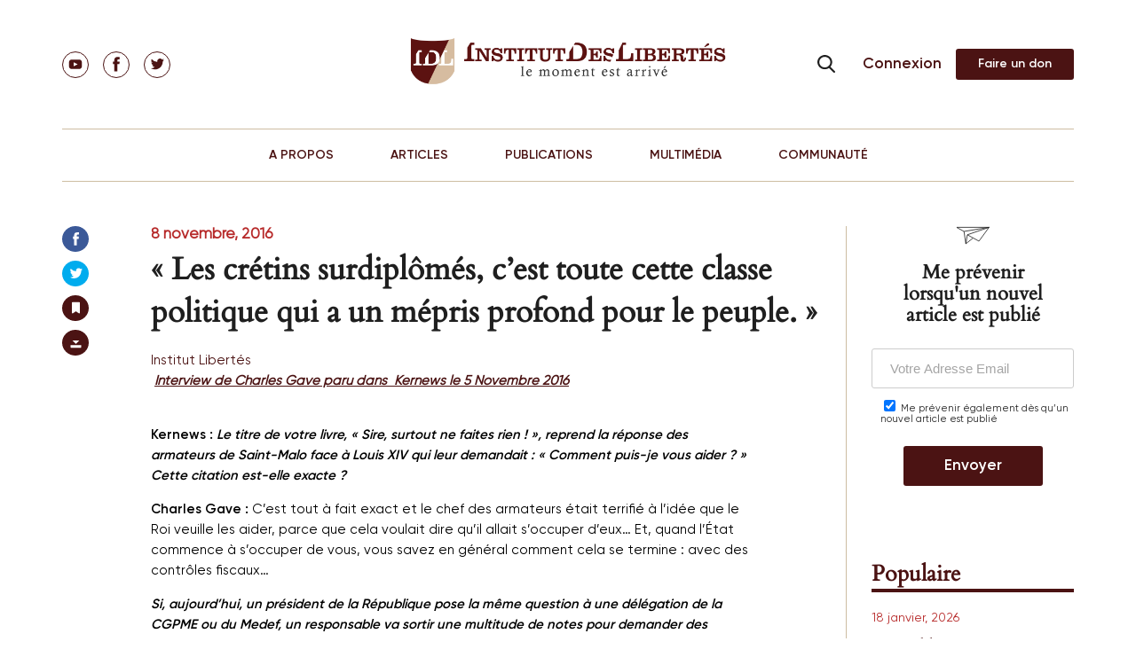

--- FILE ---
content_type: text/html; charset=UTF-8
request_url: https://institutdeslibertes.org/les-cretins-surdiplomes-cest-toute-cette-classe-politique-qui-a-un-mepris-profond-pour-le-peuple/?wpfpaction=add&postid=11606&print=print
body_size: 45387
content:
<!doctype html>
<html dir="ltr" lang="fr-FR" prefix="og: https://ogp.me/ns#">
<head>
	<meta charset="UTF-8">
	<meta name="viewport" content="width=device-width, initial-scale=1">

	<title>« Les crétins surdiplômés, c’est toute cette classe politique qui a un mépris profond pour le peuple. » | Institut Des Libertés</title>
			
	
	<link rel="pingback" href="https://institutdeslibertes.org/xmlrpc.php" />
	<link rel="profile" href="https://gmpg.org/xfn/11">

	<link href="/static/fonts.css" rel="stylesheet">

	<link rel="stylesheet" href="https://institutdeslibertes.org/wp-content/themes/rom/css/style.css" type="text/css">
	<link rel="stylesheet" href="/static/swiper.min.css">

	<title>« Les crétins surdiplômés, c’est toute cette classe politique qui a un mépris profond pour le peuple. » | Institut Des Libertés</title>
	<style>img:is([sizes="auto" i], [sizes^="auto," i]) { contain-intrinsic-size: 3000px 1500px }</style>
	
		<!-- All in One SEO 4.9.1.1 - aioseo.com -->
	<meta name="robots" content="max-image-preview:large" />
	<meta name="author" content="idlibertes"/>
	<meta name="keywords" content="finance - articles,médias,mis en avant" />
	<link rel="canonical" href="https://institutdeslibertes.org/les-cretins-surdiplomes-cest-toute-cette-classe-politique-qui-a-un-mepris-profond-pour-le-peuple/" />
	<meta name="generator" content="All in One SEO (AIOSEO) 4.9.1.1" />
		<meta property="og:locale" content="fr_FR" />
		<meta property="og:site_name" content="Institut Des Libertés | Think Tank" />
		<meta property="og:type" content="article" />
		<meta property="og:title" content="« Les crétins surdiplômés, c’est toute cette classe politique qui a un mépris profond pour le peuple. » | Institut Des Libertés" />
		<meta property="og:url" content="https://institutdeslibertes.org/les-cretins-surdiplomes-cest-toute-cette-classe-politique-qui-a-un-mepris-profond-pour-le-peuple/" />
		<meta property="og:image" content="https://institutdeslibertes.org/wp-content/uploads/2015/03/IDL.jpg" />
		<meta property="og:image:secure_url" content="https://institutdeslibertes.org/wp-content/uploads/2015/03/IDL.jpg" />
		<meta property="og:image:width" content="870" />
		<meta property="og:image:height" content="548" />
		<meta property="article:published_time" content="2016-11-08T14:11:03+00:00" />
		<meta property="article:modified_time" content="2019-09-08T21:50:36+00:00" />
		<meta name="twitter:card" content="summary" />
		<meta name="twitter:title" content="« Les crétins surdiplômés, c’est toute cette classe politique qui a un mépris profond pour le peuple. » | Institut Des Libertés" />
		<meta name="twitter:image" content="https://institutdeslibertes.org/wp-content/uploads/2015/03/IDL.jpg" />
		<script type="application/ld+json" class="aioseo-schema">
			{"@context":"https:\/\/schema.org","@graph":[{"@type":"Article","@id":"https:\/\/institutdeslibertes.org\/les-cretins-surdiplomes-cest-toute-cette-classe-politique-qui-a-un-mepris-profond-pour-le-peuple\/#article","name":"\u00ab Les cr\u00e9tins surdipl\u00f4m\u00e9s, c\u2019est toute cette classe politique qui a un m\u00e9pris profond pour le peuple. \u00bb | Institut Des Libert\u00e9s","headline":"\u00ab Les cr\u00e9tins surdipl\u00f4m\u00e9s, c\u2019est toute cette classe politique qui a un m\u00e9pris profond pour le peuple. \u00bb","author":{"@id":"https:\/\/institutdeslibertes.org\/auteur\/emmanuelle-gave\/#author"},"publisher":{"@id":"https:\/\/institutdeslibertes.org\/#person"},"image":{"@type":"ImageObject","url":"https:\/\/institutdeslibertes.org\/wp-content\/uploads\/2016\/09\/Sans-titre.001.jpeg","width":1024,"height":768},"datePublished":"2016-11-08T15:11:03+01:00","dateModified":"2019-09-08T22:50:36+01:00","inLanguage":"fr-FR","commentCount":17,"mainEntityOfPage":{"@id":"https:\/\/institutdeslibertes.org\/les-cretins-surdiplomes-cest-toute-cette-classe-politique-qui-a-un-mepris-profond-pour-le-peuple\/#webpage"},"isPartOf":{"@id":"https:\/\/institutdeslibertes.org\/les-cretins-surdiplomes-cest-toute-cette-classe-politique-qui-a-un-mepris-profond-pour-le-peuple\/#webpage"},"articleSection":"Finance - articles, M\u00e9dias, Mis en avant"},{"@type":"BreadcrumbList","@id":"https:\/\/institutdeslibertes.org\/les-cretins-surdiplomes-cest-toute-cette-classe-politique-qui-a-un-mepris-profond-pour-le-peuple\/#breadcrumblist","itemListElement":[{"@type":"ListItem","@id":"https:\/\/institutdeslibertes.org#listItem","position":1,"name":"Home","item":"https:\/\/institutdeslibertes.org","nextItem":{"@type":"ListItem","@id":"https:\/\/institutdeslibertes.org\/category\/finance\/#listItem","name":"Finance"}},{"@type":"ListItem","@id":"https:\/\/institutdeslibertes.org\/category\/finance\/#listItem","position":2,"name":"Finance","item":"https:\/\/institutdeslibertes.org\/category\/finance\/","nextItem":{"@type":"ListItem","@id":"https:\/\/institutdeslibertes.org\/category\/finance\/finance-articles\/#listItem","name":"Finance - articles"},"previousItem":{"@type":"ListItem","@id":"https:\/\/institutdeslibertes.org#listItem","name":"Home"}},{"@type":"ListItem","@id":"https:\/\/institutdeslibertes.org\/category\/finance\/finance-articles\/#listItem","position":3,"name":"Finance - articles","item":"https:\/\/institutdeslibertes.org\/category\/finance\/finance-articles\/","nextItem":{"@type":"ListItem","@id":"https:\/\/institutdeslibertes.org\/les-cretins-surdiplomes-cest-toute-cette-classe-politique-qui-a-un-mepris-profond-pour-le-peuple\/#listItem","name":"\u00ab Les cr\u00e9tins surdipl\u00f4m\u00e9s, c\u2019est toute cette classe politique qui a un m\u00e9pris profond pour le peuple. \u00bb"},"previousItem":{"@type":"ListItem","@id":"https:\/\/institutdeslibertes.org\/category\/finance\/#listItem","name":"Finance"}},{"@type":"ListItem","@id":"https:\/\/institutdeslibertes.org\/les-cretins-surdiplomes-cest-toute-cette-classe-politique-qui-a-un-mepris-profond-pour-le-peuple\/#listItem","position":4,"name":"\u00ab Les cr\u00e9tins surdipl\u00f4m\u00e9s, c\u2019est toute cette classe politique qui a un m\u00e9pris profond pour le peuple. \u00bb","previousItem":{"@type":"ListItem","@id":"https:\/\/institutdeslibertes.org\/category\/finance\/finance-articles\/#listItem","name":"Finance - articles"}}]},{"@type":"Person","@id":"https:\/\/institutdeslibertes.org\/#person","name":"Charles Gave","image":"https:\/\/institutdeslibertes.org\/wp-content\/uploads\/2017\/09\/Copie-de-sauvegarde-de-youtube_IDL.002.jpeg","sameAs":["https:\/\/facebook.com\/","https:\/\/x.com\/","https:\/\/instagram.com\/","https:\/\/pinterest.com\/","https:\/\/youtube.com\/","https:\/\/linkedin.com\/in\/"]},{"@type":"Person","@id":"https:\/\/institutdeslibertes.org\/auteur\/emmanuelle-gave\/#author","url":"https:\/\/institutdeslibertes.org\/auteur\/emmanuelle-gave\/","name":"idlibertes","image":{"@type":"ImageObject","@id":"https:\/\/institutdeslibertes.org\/les-cretins-surdiplomes-cest-toute-cette-classe-politique-qui-a-un-mepris-profond-pour-le-peuple\/#authorImage","url":"https:\/\/secure.gravatar.com\/avatar\/46e4785e718e4e9523339f259122a08f38cd9b3965d2a39d4e7bba96d4b0b4cc?s=96&d=retro&r=g","width":96,"height":96,"caption":"idlibertes"}},{"@type":"WebPage","@id":"https:\/\/institutdeslibertes.org\/les-cretins-surdiplomes-cest-toute-cette-classe-politique-qui-a-un-mepris-profond-pour-le-peuple\/#webpage","url":"https:\/\/institutdeslibertes.org\/les-cretins-surdiplomes-cest-toute-cette-classe-politique-qui-a-un-mepris-profond-pour-le-peuple\/","name":"\u00ab Les cr\u00e9tins surdipl\u00f4m\u00e9s, c\u2019est toute cette classe politique qui a un m\u00e9pris profond pour le peuple. \u00bb | Institut Des Libert\u00e9s","inLanguage":"fr-FR","isPartOf":{"@id":"https:\/\/institutdeslibertes.org\/#website"},"breadcrumb":{"@id":"https:\/\/institutdeslibertes.org\/les-cretins-surdiplomes-cest-toute-cette-classe-politique-qui-a-un-mepris-profond-pour-le-peuple\/#breadcrumblist"},"author":{"@id":"https:\/\/institutdeslibertes.org\/auteur\/emmanuelle-gave\/#author"},"creator":{"@id":"https:\/\/institutdeslibertes.org\/auteur\/emmanuelle-gave\/#author"},"image":{"@type":"ImageObject","url":"https:\/\/institutdeslibertes.org\/wp-content\/uploads\/2016\/09\/Sans-titre.001.jpeg","@id":"https:\/\/institutdeslibertes.org\/les-cretins-surdiplomes-cest-toute-cette-classe-politique-qui-a-un-mepris-profond-pour-le-peuple\/#mainImage","width":1024,"height":768},"primaryImageOfPage":{"@id":"https:\/\/institutdeslibertes.org\/les-cretins-surdiplomes-cest-toute-cette-classe-politique-qui-a-un-mepris-profond-pour-le-peuple\/#mainImage"},"datePublished":"2016-11-08T15:11:03+01:00","dateModified":"2019-09-08T22:50:36+01:00"},{"@type":"WebSite","@id":"https:\/\/institutdeslibertes.org\/#website","url":"https:\/\/institutdeslibertes.org\/","name":"Institut Des Libert\u00e9s","description":"Think Tank","inLanguage":"fr-FR","publisher":{"@id":"https:\/\/institutdeslibertes.org\/#person"}}]}
		</script>
		<!-- All in One SEO -->

<link rel='dns-prefetch' href='//connect.facebook.net' />
<link rel='dns-prefetch' href='//fonts.googleapis.com' />
<link href='https://fonts.gstatic.com' crossorigin rel='preconnect' />
<link rel="alternate" type="application/rss+xml" title="Institut Des Libert&eacute;s &raquo; Flux" href="https://institutdeslibertes.org/feed/" />
<link rel="alternate" type="application/rss+xml" title="Institut Des Libert&eacute;s &raquo; Flux des commentaires" href="https://institutdeslibertes.org/comments/feed/" />
<link rel="alternate" type="application/rss+xml" title="Institut Des Libert&eacute;s &raquo; « Les crétins surdiplômés, c’est toute cette classe politique qui a un mépris profond pour le peuple. » Flux des commentaires" href="https://institutdeslibertes.org/les-cretins-surdiplomes-cest-toute-cette-classe-politique-qui-a-un-mepris-profond-pour-le-peuple/feed/" />
		<!-- This site uses the Google Analytics by MonsterInsights plugin v9.10.0 - Using Analytics tracking - https://www.monsterinsights.com/ -->
		<!-- Note: MonsterInsights is not currently configured on this site. The site owner needs to authenticate with Google Analytics in the MonsterInsights settings panel. -->
					<!-- No tracking code set -->
				<!-- / Google Analytics by MonsterInsights -->
		<meta content="Rom v.0.1" name="generator"/><link rel='stylesheet' id='tubepress-theme-0-css' href='https://institutdeslibertes.org/wp-content/plugins/tubepress_pro_5_1_8/web/themes/legacy-default/css/tubepress.css?ver=5.1.8' type='text/css' media='all' />
<link rel='stylesheet' id='selection-sharer-custom-css' href='https://institutdeslibertes.org/wp-content/plugins/selection-sharer-custom/css/selection-sharer.css?ver=0.1' type='text/css' media='all' />
<style id='wp-emoji-styles-inline-css' type='text/css'>

	img.wp-smiley, img.emoji {
		display: inline !important;
		border: none !important;
		box-shadow: none !important;
		height: 1em !important;
		width: 1em !important;
		margin: 0 0.07em !important;
		vertical-align: -0.1em !important;
		background: none !important;
		padding: 0 !important;
	}
</style>
<link rel='stylesheet' id='wp-block-library-css' href='https://institutdeslibertes.org/wp-includes/css/dist/block-library/style.min.css?ver=6.8.3' type='text/css' media='all' />
<style id='classic-theme-styles-inline-css' type='text/css'>
/*! This file is auto-generated */
.wp-block-button__link{color:#fff;background-color:#32373c;border-radius:9999px;box-shadow:none;text-decoration:none;padding:calc(.667em + 2px) calc(1.333em + 2px);font-size:1.125em}.wp-block-file__button{background:#32373c;color:#fff;text-decoration:none}
</style>
<link rel='stylesheet' id='aioseo/css/src/vue/standalone/blocks/table-of-contents/global.scss-css' href='https://institutdeslibertes.org/wp-content/plugins/all-in-one-seo-pack/dist/Lite/assets/css/table-of-contents/global.e90f6d47.css?ver=4.9.1.1' type='text/css' media='all' />
<style id='pms-content-restriction-start-style-inline-css' type='text/css'>


</style>
<style id='pms-content-restriction-end-style-inline-css' type='text/css'>


</style>
<style id='pms-account-style-inline-css' type='text/css'>


</style>
<style id='pms-login-style-inline-css' type='text/css'>


</style>
<style id='pms-recover-password-style-inline-css' type='text/css'>


</style>
<style id='pms-register-style-inline-css' type='text/css'>


</style>
<style id='wppb-edit-profile-style-inline-css' type='text/css'>


</style>
<style id='wppb-login-style-inline-css' type='text/css'>


</style>
<style id='wppb-recover-password-style-inline-css' type='text/css'>


</style>
<style id='wppb-register-style-inline-css' type='text/css'>


</style>
<style id='global-styles-inline-css' type='text/css'>
:root{--wp--preset--aspect-ratio--square: 1;--wp--preset--aspect-ratio--4-3: 4/3;--wp--preset--aspect-ratio--3-4: 3/4;--wp--preset--aspect-ratio--3-2: 3/2;--wp--preset--aspect-ratio--2-3: 2/3;--wp--preset--aspect-ratio--16-9: 16/9;--wp--preset--aspect-ratio--9-16: 9/16;--wp--preset--color--black: #000000;--wp--preset--color--cyan-bluish-gray: #abb8c3;--wp--preset--color--white: #ffffff;--wp--preset--color--pale-pink: #f78da7;--wp--preset--color--vivid-red: #cf2e2e;--wp--preset--color--luminous-vivid-orange: #ff6900;--wp--preset--color--luminous-vivid-amber: #fcb900;--wp--preset--color--light-green-cyan: #7bdcb5;--wp--preset--color--vivid-green-cyan: #00d084;--wp--preset--color--pale-cyan-blue: #8ed1fc;--wp--preset--color--vivid-cyan-blue: #0693e3;--wp--preset--color--vivid-purple: #9b51e0;--wp--preset--gradient--vivid-cyan-blue-to-vivid-purple: linear-gradient(135deg,rgba(6,147,227,1) 0%,rgb(155,81,224) 100%);--wp--preset--gradient--light-green-cyan-to-vivid-green-cyan: linear-gradient(135deg,rgb(122,220,180) 0%,rgb(0,208,130) 100%);--wp--preset--gradient--luminous-vivid-amber-to-luminous-vivid-orange: linear-gradient(135deg,rgba(252,185,0,1) 0%,rgba(255,105,0,1) 100%);--wp--preset--gradient--luminous-vivid-orange-to-vivid-red: linear-gradient(135deg,rgba(255,105,0,1) 0%,rgb(207,46,46) 100%);--wp--preset--gradient--very-light-gray-to-cyan-bluish-gray: linear-gradient(135deg,rgb(238,238,238) 0%,rgb(169,184,195) 100%);--wp--preset--gradient--cool-to-warm-spectrum: linear-gradient(135deg,rgb(74,234,220) 0%,rgb(151,120,209) 20%,rgb(207,42,186) 40%,rgb(238,44,130) 60%,rgb(251,105,98) 80%,rgb(254,248,76) 100%);--wp--preset--gradient--blush-light-purple: linear-gradient(135deg,rgb(255,206,236) 0%,rgb(152,150,240) 100%);--wp--preset--gradient--blush-bordeaux: linear-gradient(135deg,rgb(254,205,165) 0%,rgb(254,45,45) 50%,rgb(107,0,62) 100%);--wp--preset--gradient--luminous-dusk: linear-gradient(135deg,rgb(255,203,112) 0%,rgb(199,81,192) 50%,rgb(65,88,208) 100%);--wp--preset--gradient--pale-ocean: linear-gradient(135deg,rgb(255,245,203) 0%,rgb(182,227,212) 50%,rgb(51,167,181) 100%);--wp--preset--gradient--electric-grass: linear-gradient(135deg,rgb(202,248,128) 0%,rgb(113,206,126) 100%);--wp--preset--gradient--midnight: linear-gradient(135deg,rgb(2,3,129) 0%,rgb(40,116,252) 100%);--wp--preset--font-size--small: 13px;--wp--preset--font-size--medium: 20px;--wp--preset--font-size--large: 36px;--wp--preset--font-size--x-large: 42px;--wp--preset--spacing--20: 0.44rem;--wp--preset--spacing--30: 0.67rem;--wp--preset--spacing--40: 1rem;--wp--preset--spacing--50: 1.5rem;--wp--preset--spacing--60: 2.25rem;--wp--preset--spacing--70: 3.38rem;--wp--preset--spacing--80: 5.06rem;--wp--preset--shadow--natural: 6px 6px 9px rgba(0, 0, 0, 0.2);--wp--preset--shadow--deep: 12px 12px 50px rgba(0, 0, 0, 0.4);--wp--preset--shadow--sharp: 6px 6px 0px rgba(0, 0, 0, 0.2);--wp--preset--shadow--outlined: 6px 6px 0px -3px rgba(255, 255, 255, 1), 6px 6px rgba(0, 0, 0, 1);--wp--preset--shadow--crisp: 6px 6px 0px rgba(0, 0, 0, 1);}:where(.is-layout-flex){gap: 0.5em;}:where(.is-layout-grid){gap: 0.5em;}body .is-layout-flex{display: flex;}.is-layout-flex{flex-wrap: wrap;align-items: center;}.is-layout-flex > :is(*, div){margin: 0;}body .is-layout-grid{display: grid;}.is-layout-grid > :is(*, div){margin: 0;}:where(.wp-block-columns.is-layout-flex){gap: 2em;}:where(.wp-block-columns.is-layout-grid){gap: 2em;}:where(.wp-block-post-template.is-layout-flex){gap: 1.25em;}:where(.wp-block-post-template.is-layout-grid){gap: 1.25em;}.has-black-color{color: var(--wp--preset--color--black) !important;}.has-cyan-bluish-gray-color{color: var(--wp--preset--color--cyan-bluish-gray) !important;}.has-white-color{color: var(--wp--preset--color--white) !important;}.has-pale-pink-color{color: var(--wp--preset--color--pale-pink) !important;}.has-vivid-red-color{color: var(--wp--preset--color--vivid-red) !important;}.has-luminous-vivid-orange-color{color: var(--wp--preset--color--luminous-vivid-orange) !important;}.has-luminous-vivid-amber-color{color: var(--wp--preset--color--luminous-vivid-amber) !important;}.has-light-green-cyan-color{color: var(--wp--preset--color--light-green-cyan) !important;}.has-vivid-green-cyan-color{color: var(--wp--preset--color--vivid-green-cyan) !important;}.has-pale-cyan-blue-color{color: var(--wp--preset--color--pale-cyan-blue) !important;}.has-vivid-cyan-blue-color{color: var(--wp--preset--color--vivid-cyan-blue) !important;}.has-vivid-purple-color{color: var(--wp--preset--color--vivid-purple) !important;}.has-black-background-color{background-color: var(--wp--preset--color--black) !important;}.has-cyan-bluish-gray-background-color{background-color: var(--wp--preset--color--cyan-bluish-gray) !important;}.has-white-background-color{background-color: var(--wp--preset--color--white) !important;}.has-pale-pink-background-color{background-color: var(--wp--preset--color--pale-pink) !important;}.has-vivid-red-background-color{background-color: var(--wp--preset--color--vivid-red) !important;}.has-luminous-vivid-orange-background-color{background-color: var(--wp--preset--color--luminous-vivid-orange) !important;}.has-luminous-vivid-amber-background-color{background-color: var(--wp--preset--color--luminous-vivid-amber) !important;}.has-light-green-cyan-background-color{background-color: var(--wp--preset--color--light-green-cyan) !important;}.has-vivid-green-cyan-background-color{background-color: var(--wp--preset--color--vivid-green-cyan) !important;}.has-pale-cyan-blue-background-color{background-color: var(--wp--preset--color--pale-cyan-blue) !important;}.has-vivid-cyan-blue-background-color{background-color: var(--wp--preset--color--vivid-cyan-blue) !important;}.has-vivid-purple-background-color{background-color: var(--wp--preset--color--vivid-purple) !important;}.has-black-border-color{border-color: var(--wp--preset--color--black) !important;}.has-cyan-bluish-gray-border-color{border-color: var(--wp--preset--color--cyan-bluish-gray) !important;}.has-white-border-color{border-color: var(--wp--preset--color--white) !important;}.has-pale-pink-border-color{border-color: var(--wp--preset--color--pale-pink) !important;}.has-vivid-red-border-color{border-color: var(--wp--preset--color--vivid-red) !important;}.has-luminous-vivid-orange-border-color{border-color: var(--wp--preset--color--luminous-vivid-orange) !important;}.has-luminous-vivid-amber-border-color{border-color: var(--wp--preset--color--luminous-vivid-amber) !important;}.has-light-green-cyan-border-color{border-color: var(--wp--preset--color--light-green-cyan) !important;}.has-vivid-green-cyan-border-color{border-color: var(--wp--preset--color--vivid-green-cyan) !important;}.has-pale-cyan-blue-border-color{border-color: var(--wp--preset--color--pale-cyan-blue) !important;}.has-vivid-cyan-blue-border-color{border-color: var(--wp--preset--color--vivid-cyan-blue) !important;}.has-vivid-purple-border-color{border-color: var(--wp--preset--color--vivid-purple) !important;}.has-vivid-cyan-blue-to-vivid-purple-gradient-background{background: var(--wp--preset--gradient--vivid-cyan-blue-to-vivid-purple) !important;}.has-light-green-cyan-to-vivid-green-cyan-gradient-background{background: var(--wp--preset--gradient--light-green-cyan-to-vivid-green-cyan) !important;}.has-luminous-vivid-amber-to-luminous-vivid-orange-gradient-background{background: var(--wp--preset--gradient--luminous-vivid-amber-to-luminous-vivid-orange) !important;}.has-luminous-vivid-orange-to-vivid-red-gradient-background{background: var(--wp--preset--gradient--luminous-vivid-orange-to-vivid-red) !important;}.has-very-light-gray-to-cyan-bluish-gray-gradient-background{background: var(--wp--preset--gradient--very-light-gray-to-cyan-bluish-gray) !important;}.has-cool-to-warm-spectrum-gradient-background{background: var(--wp--preset--gradient--cool-to-warm-spectrum) !important;}.has-blush-light-purple-gradient-background{background: var(--wp--preset--gradient--blush-light-purple) !important;}.has-blush-bordeaux-gradient-background{background: var(--wp--preset--gradient--blush-bordeaux) !important;}.has-luminous-dusk-gradient-background{background: var(--wp--preset--gradient--luminous-dusk) !important;}.has-pale-ocean-gradient-background{background: var(--wp--preset--gradient--pale-ocean) !important;}.has-electric-grass-gradient-background{background: var(--wp--preset--gradient--electric-grass) !important;}.has-midnight-gradient-background{background: var(--wp--preset--gradient--midnight) !important;}.has-small-font-size{font-size: var(--wp--preset--font-size--small) !important;}.has-medium-font-size{font-size: var(--wp--preset--font-size--medium) !important;}.has-large-font-size{font-size: var(--wp--preset--font-size--large) !important;}.has-x-large-font-size{font-size: var(--wp--preset--font-size--x-large) !important;}
:where(.wp-block-post-template.is-layout-flex){gap: 1.25em;}:where(.wp-block-post-template.is-layout-grid){gap: 1.25em;}
:where(.wp-block-columns.is-layout-flex){gap: 2em;}:where(.wp-block-columns.is-layout-grid){gap: 2em;}
:root :where(.wp-block-pullquote){font-size: 1.5em;line-height: 1.6;}
</style>
<link rel='stylesheet' id='cntctfrm_stylesheet-css' href='https://institutdeslibertes.org/wp-content/plugins/contact-form-plugin1/css/style.css?ver=6.8.3' type='text/css' media='all' />
<link rel='stylesheet' id='dwqa-style-css' href='https://institutdeslibertes.org/wp-content/plugins/dw-question-answer/templates/assets/css/style.css?ver=180720161357' type='text/css' media='all' />
<link rel='stylesheet' id='dwqa-rtl-css' href='https://institutdeslibertes.org/wp-content/plugins/dw-question-answer/templates/assets/css/rtl.css?ver=180720161357' type='text/css' media='all' />
<link rel='stylesheet' id='dashicons-css' href='https://institutdeslibertes.org/wp-includes/css/dashicons.min.css?ver=6.8.3' type='text/css' media='all' />
<link rel='stylesheet' id='wp-jquery-ui-dialog-css' href='https://institutdeslibertes.org/wp-includes/css/jquery-ui-dialog.min.css?ver=6.8.3' type='text/css' media='all' />
<link rel='stylesheet' id='wppb-mailchimp-integration-css' href='https://institutdeslibertes.org/wp-content/plugins/profile-builder-pro/add-ons-advanced/mailchimp-integration/assets/css/style-front-end.css?ver=6.8.3' type='text/css' media='all' />
<link rel='stylesheet' id='nexus-fonts-css' href='https://fonts.googleapis.com/css?family=Open+Sans:300italic,400italic,700italic,800italic,400,300,700,800|Raleway:400,200,100,500,700,800,900&#038;subset=latin,latin-ext' type='text/css' media='all' />
<link rel='stylesheet' id='nexus-style-css' href='https://institutdeslibertes.org/wp-content/themes/rom/style.css?ver=6.8.3' type='text/css' media='all' />
<link rel='stylesheet' id='et-shortcodes-css-css' href='https://institutdeslibertes.org/wp-content/themes/rom/epanel/shortcodes/css/shortcodes.css?ver=0.1' type='text/css' media='all' />
<link rel='stylesheet' id='et-shortcodes-responsive-css-css' href='https://institutdeslibertes.org/wp-content/themes/rom/epanel/shortcodes/css/shortcodes_responsive.css?ver=0.1' type='text/css' media='all' />
<link rel='stylesheet' id='wppb_stylesheet-css' href='https://institutdeslibertes.org/wp-content/plugins/profile-builder/assets/css/style-front-end.css?ver=3.15.1' type='text/css' media='all' />
<link rel='stylesheet' id='magnific_popup-css' href='https://institutdeslibertes.org/wp-content/themes/rom/includes/page_templates/js/magnific_popup/magnific_popup.css?ver=1.3.4' type='text/css' media='screen' />
<link rel='stylesheet' id='et_page_templates-css' href='https://institutdeslibertes.org/wp-content/themes/rom/includes/page_templates/page_templates.css?ver=1.8' type='text/css' media='screen' />
<!-- @@@@@@@@@@@ 518M --><script type="text/javascript" src="https://institutdeslibertes.org/wp-includes/js/jquery/jquery.min.js?ver=3.7.1" id="jquery-core-js"></script>
<script type="text/javascript" defer='defer' src="https://institutdeslibertes.org/wp-includes/js/jquery/jquery-migrate.min.js?ver=3.4.1" id="jquery-migrate-js"></script>
<script type="text/javascript" defer='defer' src="https://institutdeslibertes.org/wp-content/plugins/tubepress_pro_5_1_8/web/js/tubepress.js?ver=5.1.8" id="tubepress-js"></script>
<script type="text/javascript" defer='defer' src="https://institutdeslibertes.org/wp-content/plugins/tubepress_pro_5_1_8/web/js/wordpress-ajax.js?ver=5.1.8" id="tubepress_ajax-js"></script>
<script type="text/javascript" id="ajax-login-script-js-extra">
/* <![CDATA[ */
var ajax_login_object = {"ajaxurl":"https:\/\/institutdeslibertes.org\/wp-admin\/admin-ajax.php","redirecturl":"https:\/\/institutdeslibertes.org","loadingmessage":"Sending user info, please wait..."};
/* ]]> */
</script>
<script type="text/javascript" defer='defer' src="https://institutdeslibertes.org/wp-content/themes/rom/js/ajax-login-script.js?ver=6.8.3" id="ajax-login-script-js"></script>
<script type="text/javascript" defer='defer' src="https://institutdeslibertes.org/wp-content/themes/rom/js/jPages.min.js?ver=6.8.3" id="jPages-js"></script>
<script type="text/javascript" defer='defer' src="https://institutdeslibertes.org/wp-content/themes/rom/js/jquery.fancylike.js?ver=6.8.3" id="jquery.fancylike-js"></script>
<script type="text/javascript" defer='defer' src="https://institutdeslibertes.org/wp-content/themes/rom/js/home-slideshow.js?ver=6.8.3" id="nexus-lesson-slideshow-js"></script>
<script type="text/javascript" defer='defer' src="https://institutdeslibertes.org/wp-content/themes/rom/js/plugins/plugins.js?ver=6.8.3" id="nexus-plugins-js"></script>
<script type="text/javascript" defer='defer' src="//connect.facebook.net/en_US/sdk.js?ver=6.8.3" id="facebook-sdk-js"></script>
<script type="text/javascript" defer='defer' src="https://institutdeslibertes.org/wp-content/themes/rom/js/jssor.slider.mini.js?ver=6.8.3" id="jssor.slider.mini-js"></script>
<link rel="https://api.w.org/" href="https://institutdeslibertes.org/wp-json/" /><link rel="alternate" title="JSON" type="application/json" href="https://institutdeslibertes.org/wp-json/wp/v2/posts/11606" /><link rel="EditURI" type="application/rsd+xml" title="RSD" href="https://institutdeslibertes.org/xmlrpc.php?rsd" />

<link rel='shortlink' href='https://institutdeslibertes.org/?p=11606' />
<link rel="alternate" title="oEmbed (JSON)" type="application/json+oembed" href="https://institutdeslibertes.org/wp-json/oembed/1.0/embed?url=https%3A%2F%2Finstitutdeslibertes.org%2Fles-cretins-surdiplomes-cest-toute-cette-classe-politique-qui-a-un-mepris-profond-pour-le-peuple%2F" />
<link rel="alternate" title="oEmbed (XML)" type="text/xml+oembed" href="https://institutdeslibertes.org/wp-json/oembed/1.0/embed?url=https%3A%2F%2Finstitutdeslibertes.org%2Fles-cretins-surdiplomes-cest-toute-cette-classe-politique-qui-a-un-mepris-profond-pour-le-peuple%2F&#038;format=xml" />
<script type="text/javascript">var TubePressJsConfig = {"urls":{"base":"\/wp-content\/plugins\/tubepress_pro_5_1_8","usr":"\/wp-content\/tubepress-content","ajax":"\/wp-admin\/admin-ajax.php"}};</script>
        <script type="text/javascript">
            var jQueryMigrateHelperHasSentDowngrade = false;

			window.onerror = function( msg, url, line, col, error ) {
				// Break out early, do not processing if a downgrade reqeust was already sent.
				if ( jQueryMigrateHelperHasSentDowngrade ) {
					return true;
                }

				var xhr = new XMLHttpRequest();
				var nonce = '091a61713e';
				var jQueryFunctions = [
					'andSelf',
					'browser',
					'live',
					'boxModel',
					'support.boxModel',
					'size',
					'swap',
					'clean',
					'sub',
                ];
				var match_pattern = /\)\.(.+?) is not a function/;
                var erroredFunction = msg.match( match_pattern );

                // If there was no matching functions, do not try to downgrade.
                if ( null === erroredFunction || typeof erroredFunction !== 'object' || typeof erroredFunction[1] === "undefined" || -1 === jQueryFunctions.indexOf( erroredFunction[1] ) ) {
                    return true;
                }

                // Set that we've now attempted a downgrade request.
                jQueryMigrateHelperHasSentDowngrade = true;

				xhr.open( 'POST', 'https://institutdeslibertes.org/wp-admin/admin-ajax.php' );
				xhr.setRequestHeader( 'Content-Type', 'application/x-www-form-urlencoded' );
				xhr.onload = function () {
					var response,
                        reload = false;

					if ( 200 === xhr.status ) {
                        try {
                        	response = JSON.parse( xhr.response );

                        	reload = response.data.reload;
                        } catch ( e ) {
                        	reload = false;
                        }
                    }

					// Automatically reload the page if a deprecation caused an automatic downgrade, ensure visitors get the best possible experience.
					if ( reload ) {
						location.reload();
                    }
				};

				xhr.send( encodeURI( 'action=jquery-migrate-downgrade-version&_wpnonce=' + nonce ) );

				// Suppress error alerts in older browsers
				return true;
			}
        </script>

		<meta name="viewport" content="width=device-width, initial-scale=1.0, maximum-scale=1.0, user-scalable=0" /><style>.post-thumbnail { background-image: url(https://institutdeslibertes.org/wp-content/uploads/2016/09/Sans-titre.001.jpeg); }</style><script type="text/javascript">document.write('<style type="text/css">.tabber{display:none;}</style>');</script><link rel="shortcut icon" href="https://institutdeslibertes.org/wp-content/uploads/2015/09/favicon_idl.png" />		<style type="text/css" id="wp-custom-css">
			.btn_sm {
	text-indent: -9999px;
  line-height: 0;
}
.btn_sm:after {
	content: "Faire un don";
  text-indent: 0;
  display: block;
  line-height: initial;
}
.btn_md:after {
	content: "Commander" !important;
  text-indent: 0;
  display: block;
  line-height: initial;
}

.btn_lnik {
	text-indent: -9999px;
  line-height: 0;
}
.btn_link:after {
	content: "Connexion";
  text-indent: 0;
  display: block;
  line-height: initial;
}

a.btn.btn-alt {
    padding: 0 15px;
}

.aligncenter {
    text-align: center;
    margin: auto;
}

ol > li {
    display: list-item !important;
}

div.page-content__data div.data-text ul {
    list-style: decimal !important;
    margin-left: 15px !important;
}

div.page-content__data div.data-text ol li{
    list-style: disc !important;
    margin-left: 15px !important;
	padding-left: 25px !important;
}

ol > li::before {
    content: inherit !important;
}		</style>
		
	</head>

<body data-rsssl=1 class="wp-singular post-template-default single single-post postid-11606 single-format-standard wp-theme-rom et-2-column-layout chrome et_includes_sidebar">
<!-- ### -->

<div class="page">
  <div class="page__wrap">
    <div class="nav-header-panel">
    <!--Header-->
      <header class="header">
        <div class="container">
          <div class="header__row">
            <div class="header__item">
              <ul class="social">
    <li class="social__el">
        <a class="social__link " href="https://www.youtube.com/channel/UCaqUCTIgFDtMhBeKeeejrkA" target="_blank">
        <svg class="icon icon-youtube">
            <use xlink:href="https://institutdeslibertes.org/wp-content/themes/rom/images/sprite.svg#youtube"></use>
        </svg>
        </a>
    </li>
    <li class="social__el">
        <a class="social__link " href="https://www.facebook.com/idlibertes" target="_blank">
        <svg class="icon icon-fb">
            <use xlink:href="https://institutdeslibertes.org/wp-content/themes/rom/images/sprite.svg#fb"></use>
        </svg>
        </a>
    </li>
    <li class="social__el">
        <a class="social__link " href="https://twitter.com/IdLibertes" target="_blank">
        <svg class="icon icon-tw">
            <use xlink:href="https://institutdeslibertes.org/wp-content/themes/rom/images/sprite.svg#tw"></use>
        </svg>
        </a>
    </li>
</ul>            </div>
            <div class="header__item">
              <a href="https://institutdeslibertes.org/" class="logo">
                <img src="https://institutdeslibertes.org/wp-content/themes/rom/images/logo.png" alt="Institut Des Libert&eacute;s">
              </a>
            </div>
            <div class="header__hamburger">
              <div class="search-drop js-drop-search">
                <form class="search-drop__form" id="searchform" action="https://institutdeslibertes.org/">
                  <input class="search-drop__input" id="searchHeader" type="search" placeholder="Search" name="s" value="">
                  <label class="search-drop__submit">
                    <input type="submit">
                  </label>
                  <label class="search-drop__open" for="searchHeader">
                    <svg class="icon icon-search">
                      <use xlink:href="https://institutdeslibertes.org/wp-content/themes/rom/images/sprite.svg#search"></use>
                    </svg>
                  </label>
                </form>
              </div>
              <div class="hamburger-button" id="hamburgerButton">
                <div class="hamburger-button__wrap">
                  <div class="hamburger-button__button">
                    <span></span>
                    <span></span>
                    <span></span>
                  </div>
                </div>
              </div>
            </div>
                        <div class="header__item header-item-interactions">
              <div class="search-drop js-drop-search">
                <form class="search-drop__form" action="https://institutdeslibertes.org/">
                  <input class="search-drop__input" id="searchHeader" type="search" placeholder="Search" name="s" value="">
                  <label class="search-drop__submit">
                    <input type="submit">
                  </label>
                  <label class="search-drop__open" for="searchHeader">
                    <svg class="icon icon-search">
                      <use xlink:href="https://institutdeslibertes.org/wp-content/themes/rom/images/sprite.svg#search"></use>
                    </svg>
                  </label>
                </form>
              </div>

              	             <a class="btn btn-alt" href="https://institutdeslibertes.org/log-in/">
	                  Connexion</a>
                            <a href="https://institutdeslibertes.org/comment-adherer/"><button class="btn btn_default btn_sm header-item-interactions__support-link">Adhérer</button></a>
            </div>

          </div>
        </div>
        <!-- Top menu -->
        <div class="top-menu">
            <div class="container">
              <ul id="top-menu" class="top-menu__row"><li id="menu-item-174" class="menu-item menu-item-type-post_type menu-item-object-page menu-item-has-children menu-item-174"><a href="https://institutdeslibertes.org/qui-sommes-nous/">A PROPOS</a>
<ul class="sub-menu">
	<li id="menu-item-196" class="menu-item menu-item-type-post_type menu-item-object-page menu-item-196"><a href="https://institutdeslibertes.org/qui-sommes-nous/">Qui sommes-nous?</a></li>
	<li id="menu-item-9682" class="menu-item menu-item-type-post_type menu-item-object-page menu-item-9682"><a href="https://institutdeslibertes.org/dans-les-medias/">Dans les médias</a></li>
</ul>
</li>
<li id="menu-item-9644" class="menu-item menu-item-type-custom menu-item-object-custom menu-item-has-children menu-item-9644"><a href="#">ARTICLES</a>
<ul class="sub-menu">
	<li id="menu-item-14442" class="menu-item menu-item-type-taxonomy menu-item-object-category menu-item-14442"><a href="https://institutdeslibertes.org/category/economie/">Économie</a></li>
	<li id="menu-item-175" class="menu-item menu-item-type-taxonomy menu-item-object-category menu-item-175"><a href="https://institutdeslibertes.org/category/geopolitique/">Géopolitique</a></li>
	<li id="menu-item-166" class="menu-item menu-item-type-taxonomy menu-item-object-category current-post-ancestor menu-item-166"><a href="https://institutdeslibertes.org/category/finance/">Finance</a></li>
	<li id="menu-item-9772" class="menu-item menu-item-type-taxonomy menu-item-object-category menu-item-9772"><a href="https://institutdeslibertes.org/category/societe-politique/">Société &#038; Éthique</a></li>
	<li id="menu-item-9645" class="menu-item menu-item-type-taxonomy menu-item-object-category menu-item-9645"><a href="https://institutdeslibertes.org/category/arts/">Arts &#038; Littérature</a></li>
</ul>
</li>
<li id="menu-item-9646" class="menu-item menu-item-type-custom menu-item-object-custom menu-item-has-children menu-item-9646"><a href="#">PUBLICATIONS</a>
<ul class="sub-menu">
	<li id="menu-item-11696" class="menu-item menu-item-type-post_type menu-item-object-page menu-item-11696"><a href="https://institutdeslibertes.org/livres/">Ouvrages</a></li>
	<li id="menu-item-9540" class="menu-item menu-item-type-custom menu-item-object-custom menu-item-9540"><a href="/reports/">Dossiers</a></li>
</ul>
</li>
<li id="menu-item-9648" class="menu-item menu-item-type-custom menu-item-object-custom menu-item-has-children menu-item-9648"><a href="#">MULTIMÉDIA</a>
<ul class="sub-menu">
	<li id="menu-item-13321" class="menu-item menu-item-type-post_type menu-item-object-page menu-item-13321"><a href="https://institutdeslibertes.org/outil_graphique/">Outil Graphique</a></li>
	<li id="menu-item-9660" class="menu-item menu-item-type-post_type menu-item-object-page menu-item-9660"><a href="https://institutdeslibertes.org/videos/">Vidéos</a></li>
	<li id="menu-item-3184" class="menu-item menu-item-type-post_type menu-item-object-page menu-item-3184"><a href="https://institutdeslibertes.org/bibliotheque-nos-oeuvres-choisies/">Bibliothèque</a></li>
	<li id="menu-item-9571" class="menu-item menu-item-type-post_type menu-item-object-page menu-item-9571"><a href="https://institutdeslibertes.org/presentations/">Présentations</a></li>
	<li id="menu-item-9659" class="menu-item menu-item-type-post_type menu-item-object-page menu-item-9659"><a href="https://institutdeslibertes.org/citations/">Citations</a></li>
</ul>
</li>
<li id="menu-item-9651" class="menu-item menu-item-type-custom menu-item-object-custom menu-item-has-children menu-item-9651"><a href="#">COMMUNAUTÉ</a>
<ul class="sub-menu">
	<li id="menu-item-9656" class="menu-item menu-item-type-custom menu-item-object-custom menu-item-9656"><a href="/user">Espace donateur</a></li>
</ul>
</li>
</ul>                            </div>
        </div>

                  <!-- Separator line -->
          <div class="container">
            <div class="separator"></div>
          </div>
        
      </header>
      <!-- Hamburger-side-menu -->
      <div id="hamburgerSideMenu" class="hidden-hamburger-side-menu">
          <div class="hamburger-side-menu">
              <div class="hamburger-side-menu__wrap">
                    <div class="hamburger-side-menu__block">
                        <div class="left-shadow-block"></div>
                        <div class="right-side-block">
                            <div class="right-side-block__close">
                                <div id="closeBurgerSideMenu" class="close-button">
                                    <span></span>
                                    <span></span>
                                </div>
                            </div>
                                                          <div class="right-side-block__connexion">
                                <a href="" class="btn btn__cream" href="https://institutdeslibertes.org/connexion/">Connexion</a>
                              </div>
                                                        <div class="right-side-block__nav">
                              <ul id="top-menu" class="mobile-menu__row"><li class="menu-item menu-item-type-post_type menu-item-object-page menu-item-has-children menu-item-174"><a href="https://institutdeslibertes.org/qui-sommes-nous/">A PROPOS</a>
<ul class="sub-menu">
	<li class="menu-item menu-item-type-post_type menu-item-object-page menu-item-196"><a href="https://institutdeslibertes.org/qui-sommes-nous/">Qui sommes-nous?</a></li>
	<li class="menu-item menu-item-type-post_type menu-item-object-page menu-item-9682"><a href="https://institutdeslibertes.org/dans-les-medias/">Dans les médias</a></li>
</ul>
</li>
<li class="menu-item menu-item-type-custom menu-item-object-custom menu-item-has-children menu-item-9644"><a href="#">ARTICLES</a>
<ul class="sub-menu">
	<li class="menu-item menu-item-type-taxonomy menu-item-object-category menu-item-14442"><a href="https://institutdeslibertes.org/category/economie/">Économie</a></li>
	<li class="menu-item menu-item-type-taxonomy menu-item-object-category menu-item-175"><a href="https://institutdeslibertes.org/category/geopolitique/">Géopolitique</a></li>
	<li class="menu-item menu-item-type-taxonomy menu-item-object-category current-post-ancestor menu-item-166"><a href="https://institutdeslibertes.org/category/finance/">Finance</a></li>
	<li class="menu-item menu-item-type-taxonomy menu-item-object-category menu-item-9772"><a href="https://institutdeslibertes.org/category/societe-politique/">Société &#038; Éthique</a></li>
	<li class="menu-item menu-item-type-taxonomy menu-item-object-category menu-item-9645"><a href="https://institutdeslibertes.org/category/arts/">Arts &#038; Littérature</a></li>
</ul>
</li>
<li class="menu-item menu-item-type-custom menu-item-object-custom menu-item-has-children menu-item-9646"><a href="#">PUBLICATIONS</a>
<ul class="sub-menu">
	<li class="menu-item menu-item-type-post_type menu-item-object-page menu-item-11696"><a href="https://institutdeslibertes.org/livres/">Ouvrages</a></li>
	<li class="menu-item menu-item-type-custom menu-item-object-custom menu-item-9540"><a href="/reports/">Dossiers</a></li>
</ul>
</li>
<li class="menu-item menu-item-type-custom menu-item-object-custom menu-item-has-children menu-item-9648"><a href="#">MULTIMÉDIA</a>
<ul class="sub-menu">
	<li class="menu-item menu-item-type-post_type menu-item-object-page menu-item-13321"><a href="https://institutdeslibertes.org/outil_graphique/">Outil Graphique</a></li>
	<li class="menu-item menu-item-type-post_type menu-item-object-page menu-item-9660"><a href="https://institutdeslibertes.org/videos/">Vidéos</a></li>
	<li class="menu-item menu-item-type-post_type menu-item-object-page menu-item-3184"><a href="https://institutdeslibertes.org/bibliotheque-nos-oeuvres-choisies/">Bibliothèque</a></li>
	<li class="menu-item menu-item-type-post_type menu-item-object-page menu-item-9571"><a href="https://institutdeslibertes.org/presentations/">Présentations</a></li>
	<li class="menu-item menu-item-type-post_type menu-item-object-page menu-item-9659"><a href="https://institutdeslibertes.org/citations/">Citations</a></li>
</ul>
</li>
<li class="menu-item menu-item-type-custom menu-item-object-custom menu-item-has-children menu-item-9651"><a href="#">COMMUNAUTÉ</a>
<ul class="sub-menu">
	<li class="menu-item menu-item-type-custom menu-item-object-custom menu-item-9656"><a href="/user">Espace donateur</a></li>
</ul>
</li>
</ul>                            </div>
                            <div class="right-side-block__button">
                                <a href="/comment-adherer/" class="btn btn__cream">Adhérer</a>
                            </div>
                            <div class="right-side-block__social">
								<ul class="social">
    <li class="social__el">
        <a class="social__link social-footer" href="https://www.youtube.com/channel/UCaqUCTIgFDtMhBeKeeejrkA" target="_blank">
        <svg class="icon icon-youtube">
            <use xlink:href="https://institutdeslibertes.org/wp-content/themes/rom/images/sprite.svg#youtube"></use>
        </svg>
        </a>
    </li>
    <li class="social__el">
        <a class="social__link social-footer" href="https://www.facebook.com/idlibertes" target="_blank">
        <svg class="icon icon-fb">
            <use xlink:href="https://institutdeslibertes.org/wp-content/themes/rom/images/sprite.svg#fb"></use>
        </svg>
        </a>
    </li>
    <li class="social__el">
        <a class="social__link social-footer" href="https://twitter.com/IdLibertes" target="_blank">
        <svg class="icon icon-tw">
            <use xlink:href="https://institutdeslibertes.org/wp-content/themes/rom/images/sprite.svg#tw"></use>
        </svg>
        </a>
    </li>
</ul>                            </div>
                        </div>
                    </div>
                </div>
          </div>
      </div>

      <!-- Connexion side mennu -->
      <div id="connexionLoginMenu" class="hidden-connexion-side-menu not_logged_user">
        <div class="connexion-side-menu">
          <div class="connexion-side-menu__wrap">
            <div class="connexion-side-menu__block">
              <div class="left-shadow-block"></div>
              <div class="right-side-block">
                <div  class="right-side-block__close">
                  <div id="closeConnexionMenu" class="close-button">
                    <span></span>
                    <span></span>
                  </div>
                </div>
                <div class="right-side-block__form">
                  <h2>Connexion</h2>
                  <form id="registerform" class="form-inputs" action="https://institutdeslibertes.org/idllogin/" method="post">
                      <input type="text" name="log" placeholder="Entrez Adresse Email " required>
                      <input type="password" name="pwd" placeholder="Entrez le mot de passe " required>
                      <input type="hidden" name="redirect_to" value="https://institutdeslibertes.org">
                      <input type="hidden" id="security" name="security" value="9a92be6cf8" /><input type="hidden" name="_wp_http_referer" value="/les-cretins-surdiplomes-cest-toute-cette-classe-politique-qui-a-un-mepris-profond-pour-le-peuple/?wpfpaction=add&#038;postid=11606&#038;print=print" />                      <a href="https://institutdeslibertes.org/idllogin/?action=lostpassword">Mot de passe oublié?</a>
                      <p class="status"></p>
                      <button type="submit" name="wp-submit" class="btn btn_default btn_sm">Envoyer</button>
                  </form>
                </div>
                <div class="right-side-block__info">
                    <div class="info-chapter">
                        <h2>Si vous n’êtes pas encore donateur vous pouvez le devenir <a href="https://institutdeslibertes.org/faire-un-don">ici</a></h2>
                    </div>
                    <div class="info-data">
                      <h2>En devenant donateur vous pourriez jouir de nombreux avantages dont:</h2>
<!--                      <div class="info-data__line">-->
                          <!-- <svg class="icon">
                              <use xlink:href="images/sprite.svg#connexion-checkbox"></use>
                          </svg> -->
<!--                          <img src="--><!--/images/connexion-picker.png" alt="">-->
<!--                          <span>--><!--</span>-->
<!--                      </div>-->
                      <div class="info-data__line">
                          <!-- <svg class="icon">
                              <use xlink:href="images/sprite.svg#connexion-checkbox"></use>
                          </svg> -->
                          <img src="https://institutdeslibertes.org/wp-content/themes/rom/images/connexion-picker.png" alt="">
                          <span>Des invitations prioritaires à nos événements</span>
                      </div>
                      <div class="info-data__line">
                          <!-- <svg class="icon">
                              <use xlink:href="images/sprite.svg#connexion-checkbox"></use>
                          </svg> -->
                          <img src="https://institutdeslibertes.org/wp-content/themes/rom/images/connexion-picker.png" alt="">
                          <span>Des fonctionnalités supplémentaires sur notre site</span>
                      </div>
                      <div class="info-data__line">
                          <!-- <svg class="icon">
                              <use xlink:href="images/sprite.svg#connexion-checkbox"></use>
                          </svg> -->
                          <img src="https://institutdeslibertes.org/wp-content/themes/rom/images/connexion-picker.png" alt="">
                          <span>Des réductions sur nos ouvrages (notamment ceux de Charles Gave)</span>
                      </div>
                    </div>
                </div>
              </div>
            </div>
          </div>
        </div>
      </div>

      <main role="main" class="main">

<div>
					<div class="article-page">
			<div class="container">
				<div class="article-page__wrap">
					<div class="article-page__page">
						<div id="fixedSocialLinks" class="social-links">
							<a href="#" id="facebook-share-link" title="Partager sur facebook" class="circle facebook-color">
								<svg class="icon">
									<use xlink:href="https://institutdeslibertes.org/wp-content/themes/rom/images/sprite.svg#fb"></use>
								</svg>
							</a>
							<a href="https://twitter.com/intent/tweet?url=https://institutdeslibertes.org/les-cretins-surdiplomes-cest-toute-cette-classe-politique-qui-a-un-mepris-profond-pour-le-peuple/&amp;text=« Les crétins surdiplômés, c’est toute cette classe politique qui a un mépris profond pour le peuple. »" target="_blank" title="Partager sur twitter" class="circle twitter-color">
								<svg class="icon">
									<use xlink:href="https://institutdeslibertes.org/wp-content/themes/rom/images/sprite.svg#tw"></use>
								</svg>
							</a>
							<a href="/les-cretins-surdiplomes-cest-toute-cette-classe-politique-qui-a-un-mepris-profond-pour-le-peuple/?wpfpaction=add&postid=11606&print=print" title="Ajouter à mes favoris" class="circle ">
								<svg class="icon">
									<use xlink:href="https://institutdeslibertes.org/wp-content/themes/rom/images/sprite.svg#tab"></use>
								</svg>
							</a>
							<a href="/les-cretins-surdiplomes-cest-toute-cette-classe-politique-qui-a-un-mepris-profond-pour-le-peuple/?wpfpaction=add&postid=11606&print=print" title="Télécharger" target="_blank" class="circle">
								<svg class="icon">
									<use xlink:href="https://institutdeslibertes.org/wp-content/themes/rom/images/sprite.svg#download"></use>
								</svg>
							</a>
						</div>
						<div class="page-content">
							<div class="page-content__data">
								<div class="data-author">
									<p>8 novembre, 2016</p>
									<h1>« Les crétins surdiplômés, c’est toute cette classe politique qui a un mépris profond pour le peuple. »</h1>
																			<div class="data-author__name">
											<a href="https://institutdeslibertes.org/auteur/emmanuelle-gave/">Institut Libertés</a>

																					</div>
																	</div>
																<div class="data-text">
																		<div id="mep_0" class="mejs-container svg wp-audio-shortcode mejs-audio" tabindex="0">
<div class="mejs-inner">
<div class="mejs-controls">
<div class="mejs-button mejs-playpause-button mejs-play"> <a href="http://www.kernews.com/charles-gave-les-cretins-surdiplomes-cest-toute-cette-classe-politique-qui-a-un-mepris-profond-pour-le-peuple/5192/">Interview de Charles Gave paru dans  Kernews le 5 Novembre 2016</a></div>
<div class="mejs-time mejs-currenttime-container"></div>
</div>
</div>
</div>
<p>&nbsp;</p>
<p><strong>Kernews : <em>Le titre de votre livre, « Sire, surtout ne faites rien ! », reprend la réponse des armateurs de Saint-Malo face à Louis XIV qui leur demandait : « Comment puis-je vous aider ? » Cette citation est-elle exacte ?</em></strong></p>
<p><strong>Charles Gave :</strong> C’est tout à fait exact et le chef des armateurs était terrifié à l’idée que le Roi veuille les aider, parce que cela voulait dire qu’il allait s’occuper d’eux… Et, quand l’État commence à s’occuper de vous, vous savez en général comment cela se termine : avec des contrôles fiscaux…</p>
<p><strong><em>Si, aujourd’hui, un président de la République pose la même question à une délégation de la CGPME ou du Medef, un responsable va sortir une multitude de notes pour demander des avantages fiscaux et autres aides diverses…</em></strong></p>
<p>Absolument ! On a complètement changé de mentalité. Si l’on pouvait ramener l’État à ses fonctions régaliennes, afin qu’il les exerce convenablement, ce serait déjà un gros progrès. La meilleure façon d’aider les entreprises françaises serait d’avoir une stabilité du droit et de la fiscalité, pour que les choses ne changent pas toutes les cinq minutes. Ce n’est pas tellement l’impôt nouveau qui est gênant, c’est le fait que le droit change sans arrêt. Si vous avez fait un calcul prévisionnel de votre rentabilité, l’État peut tout mettre en l’air en modifiant simplement les taux d’imposition…</p>
<p><strong><em>En France, un chef d’entreprise sera généralement d’accord avec votre discours lors d’un dîner, mais vous apprendrez le lendemain qu’il est à Bercy pour négocier une nouvelle aide… Comment expliquez-vous cela ?</em></strong></p>
<p>D’abord, il sait qui est le maître, donc il ne vaut mieux pas qu’il se fâche avec Bercy… J’ai été toute ma vie chef d’entreprise, malheureusement pas en France… Mais, en France, vous n’avez qu’une crainte, c’est que Bercy commence à s’occuper de vous ! J’ai un ami qui est chef d’entreprise, on lui a infligé des redressements fiscaux monstrueux, il a protesté et on lui a répondu : « Si vous ne payez pas, on va vraiment commencer à s’occuper de vous… » La première raison, c’est la crainte de Bercy : de la même manière que les gens ont peur de la mafia en Sicile, ils préfèrent payer plutôt que d’avoir des problèmes… Ensuite, compte tenu du fait que l’État représente 57 % du PIB en France, vous avez toute une série de gens dont les commandes dépendent de l’État. Cet État est doublement prévenant. D’abord, il vous menace mais, s’il retire ses commandes, c’est encore plus catastrophique. Imaginez les entreprises de presse : si elles n’avaient pas la publicité des sociétés étatiques ou quasi étatiques, je ne vois pas très bien comment elles s’en sortiraient, à cela s’ajoutent les aides à la presse… D’ailleurs, la France est le seul pays où le pouvoir politique subventionne ouvertement la presse.</p>
<p><em><strong>Une majorité de Français partagent votre opinion, toutes les études le démontrent. Alors, pourquoi la situation ne change-t-elle pas ?</strong></em></p>
<p>Dans le fond, la France est une nation ancienne et respectable qui a été colonisée par un État. L’État a créé la France à son profit. Il a aménagé un système électoral où seuls les gens de l’État peuvent être élus. Si vous êtes élu à la Chambre et si vous êtes fonctionnaire ou haut fonctionnaire, votre carrière continuera de façon imperturbable pendant que vous êtes à la Chambre. Quand vous êtes battu, vous pouvez revenir. Dans les trois grandes démocraties du monde, la Suisse, les États-Unis et la Grande-Bretagne, les fonctionnaires sont éligibles. Mais, dès qu’ils font acte de candidature, ils doivent immédiatement démissionner de la fonction publique. Si vous voulez réformer la France, il n’y a qu’une seule mesure à prendre : déclarer inéligibles les fonctionnaires car cela permet d’éviter la fusion qui se produit entre la fonction administrative et la fonction politique.</p>
<p><em><strong>Si, par exemple, un vétérinaire est élu député, il perd sa clientèle et, lorsque son mandat se termine, il n’a plus rien…</strong></em></p>
<p>En outre, la moitié de sa clientèle lui en veut, parce que les gens de droite ne voudront pas aller chez un gars de gauche et les gens de gauche ne voudront pas aller chez un gars de droite… Donc, on entretient toute une classe qui ne vit que de la politique et de l’administration. Ils sont là pour traire la France. Ils n’ajoutent pas de valeur, mais ils se répartissent la valeur au mieux de leurs intérêts. Je ne suis pas contre l’État, mais je suis contre un État qui prend plus que ce qu’il devrait prendre. L’État devrait être neutre.</p>
<p><em><strong>Face à cet argument, on vous répond généralement que cela implique qu’il y ait moins de policiers et moins d’infirmières…</strong></em></p>
<p>L’État suisse est à 33 % du PIB depuis 50 ans et je n’ai pas l’impression que les Suisses meurent de faim dans les rues, ou qu’ils meurent plus jeunes parce qu’ils ont des maladies graves… Ils ne manquent pas non plus de policiers. Un monsieur comme Michel Bon, en perdant je ne sais combien de milliards à France Télécom, nous coûte des centaines ou des milliers de policiers, mais personne n’en parle jamais. Ce qui nous empêche d’avoir des policiers supplémentaires, c’est l’État qui perd de l’argent.</p>
<p><em><strong>Vous avez été l’un des rares libéraux à nous mettre en garde contre l’euro. Pour quelles raisons ?</strong></em></p>
<p>C’est ce que j’essaie à nouveau d’expliquer dans mon livre. L’idée de base est assez simple. Une nation, c’est une volonté de vivre ensemble, donc cette volonté de vivre ensemble autorise les transferts sociaux, comme du nord au sud de l’Italie ou de la France vers la Corse, et ces transferts sociaux sont financés par les citoyens à travers leurs impôts. Ces impôts doivent être payés par la monnaie qui autorise démocratiquement ces transferts sociaux. Entre la nation et la monnaie, c’est l’envers et l’endroit de la même pièce : donc, si vous réfléchissez de cette manière, vous vous rendez compte que l’euro est une abomination puisqu’il ne correspond pas à une nation, ce qui fait qu’il y a toute une série de transferts sociaux dans les pays qui deviennent quasiment illégitimes et ce n’est pas bon dans cette volonté de vivre ensemble. Une nation se maintient s’il y a une espèce d’affectio societatis et si les gens s’acceptent les uns les autres dans leurs différences. Mais ils ont l’impression qu’il y a une sorte de caste qui prend le pouvoir pour essayer d’avoir la plus grosse partie des transferts et c’est ce qui se passe avec l’État. Il ne peut pas y avoir de démocratie sans qu’il y ait une monnaie où passent les impôts qui ont été votés, c’est une chaîne de conséquences.</p>
<p><em><strong>À cela s’ajoutent les économies divergentes entre les fabricants d’huile d’olive au sud, les prestataires touristiques que sont la France et l’Espagne, les pays qui ont su maintenir leur industrie, comme l’Allemagne…</strong></em></p>
<p>Vous ne pouvez pas maintenir des zones avec une productivité différente sans qu’il y ait des transferts sociaux massifs. C’est légitime dans une nation, parce que les gens acceptent cela, comme en Italie, mais si vous demandez à l’Allemagne de transférer de l’argent vers la France ou l’Italie, pour que la France ait deux fois plus de fonctionnaires que l’Allemagne, les Allemands ne vont évidemment pas accepter… Cela ne fait pas partie de leur volonté de vivre ensemble. Il n’y a pas de nations européennes, mais il y a une civilisation européenne. Or, on agit comme s’il y avait une nation européenne et, évidemment, c’est un ratage…</p>
<p><em><strong>Il y a un chapitre de votre livre, « La prédominance du crétin », qui est vraiment d’actualité puisque nous croisons tous des gens qui reconnaissent que tout va mal, qui sont très pessimistes pour l’avenir et qui admettent que la classe politique a failli depuis une trentaine d’années… Toutefois, lorsque vous leur demandez pour qui ils vont voter, ils vous expliquent qu’ils vont quand même donner leur voix à quelqu’un d’expérimenté : « Comme ça va mal, on ne peut pas voter pour n’importe qui… »</strong></em></p>
<p>C’est exactement ce que j’appelle la prédominance du crétin, qui écoute le politique qui lui explique, avec d’excellentes raisons, pourquoi il a échoué… J’ai été dans les affaires toute ma vie, j’ai monté des sociétés, et, quand vous êtes dans le vrai monde, si vous vous plantez, personne ne vient vous demander pourquoi vous avez échoué… Nos hommes politiques ont toujours d’excellentes explications pour dire qu’ils ont fait de leur mieux, mais que cela ne suffisait pas… Si un patron dit cela, le conseil d’administration le vire instantanément…</p>
<p><em><strong>En plus, le politique vous explique toujours cela sur un ton assez méprisant, en induisant que vous n’avez rien compris…</strong></em></p>
<p>Cela touche à autre chose, c’est ce que j’appelle les crétins surdiplômés : les crétins surdiplômés, c’est toute cette classe politique qui a un mépris profond pour le peuple. Elle pense que le peuple devrait la remercier qu’elle veuille bien s’occuper de lui… Lorsque la Suisse a choisi de ne pas entrer dans l’Europe, tous les intellectuels suisses ont dit que c’était horrible et que la Suisse allait décliner. Maintenant, ils sont bien contents de ne pas être entrés dans l’Europe… Quand les Suédois ont dit qu’ils ne voulaient pas entrer dans l’euro en 2002, tous les intellectuels suédois ont expliqué que des crétins imposaient leur volonté à des gens intelligents comme eux. Mais maintenant, ils sont bien contents de ne pas être entrés dans l’euro… Historiquement, le peuple a presque toujours raison quand il y a une décision liée à la souveraineté et les élites sont toujours prêtes à trahir cette souveraineté. Je constate cette constante trahison des élites depuis une trentaine d’années : depuis Valéry Giscard d’Estaing, précisément, qui veut que la France disparaisse en tant qu’entité. Or, je ne crois pas que le peuple français, dans son ensemble, ait envie de disparaître…</p>
<p><em><strong>Mais une partie du peuple a déjà intériorisé la disparition de la France…</strong></em></p>
<p>Généralement, plus ils sont éduqués, plus ils intériorisent ce genre de truc ! Vous retrouverez ces gars-là très souvent à la City à Londres, ou à Hong Kong. Ils ont intériorisé la fin de la France, cela leur est égal et ils vont vivre ailleurs. La patrie, terme que plus personne n’utilise, cela veut dire la terre de vos ancêtres. Je suis un libéral, mais ce n’est pas pour cette raison que je n’ai pas une dette à l’égard de tous nos grands anciens. La moitié des grands esprits libéraux de notre histoire étaient Français. D’ailleurs, le libéralisme n’est pas une théorie anglo-saxonne, c’est une théorie du droit qui a trouvé son origine en France.</p>
<p><em><strong>Les gens font encore appel à ceux qui ont créé leurs problèmes et nous pouvons déjà prévoir que nous aurons cette même conversation dans cinq ans, en pire… Pourquoi le peuple est-il bloqué ? Est-il chloroformé par le divertissement télévisuel qui vise à capter ses neurones afin de neutraliser toute réflexion ?</strong></em></p>
<p>C’est une question très difficile. Si vous remontiez 250 ans en arrière en demandant à n’importe quel observateur neutre, dans n’importe quel pays du monde, quelle serait la nation qui dominerait le monde dans 250 ans, tout le monde vous aurait alors répondu : la France… Finalement, c’est une petite île qui s’appelle l’Angleterre… Aujourd’hui, nous sommes devenus un pauvre Länder de l’Allemagne et nous n’avons plus aucun poids dans le monde. Je crois fondamentalement que cela vient du système d’éducation. Les Anglais mettent comme Premier ministre le gars qui a été capitaine de l’équipe de rugby d’Oxford et nous, nous mettons celui qui a eu la meilleure note au concours ! Nous faisons deux erreurs intellectuelles gigantesques. D’abord, penser que celui qui a eu la meilleure note au concours est le plus intelligent : regardez l’exemple de Giscard d’Estaing, qui était inspecteur des finances et du corps des mines et qui n’a fait que des bêtises… Ce n’est pas parce que vous avez été le premier au concours, que vous êtes capable de prendre les meilleures décisions. La relation entre intelligence et études n’est pas vraie et la relation meilleures études et meilleure capacité à prendre une décision est carrément fausse ! Dans mon métier, qui est la gestion de fortune et d’actifs, la quasi-totalité des grands gérants que j’ai connus n’étaient pas très malins. Mais ils étaient très modestes et, quand ils se trompaient, ils changeaient immédiatement de stratégie. Ils n’avaient pas l’orgueil de se dire : « Je ne peux pas me tromper, puisque je suis sorti le premier du concours. » Le drame de la France, c’est que nous avons un système d’enseignement qui favorise celui qui peut rester assis sur une chaise et, ensuite, se retrouve sur une espèce de voie dorée où il ne peut plus rien lui arriver. Nous avons bâti un système sur des valeurs qui sont fausses.</p>
<p><em><strong>Aurons-nous donc le même entretien après le prochain quinquennat et en pire ?</strong></em></p>
<p>Sauf s’il y a une rupture de système…</p>
<p><em><strong>Comment cette rupture peut-elle se produire ?</strong></em></p>
<p>Vous connaissez la destruction créatrice ou la création destructrice de Schumpeter : si vous analysez le monde, vous vous rendez compte que la destruction créatrice touche les États ou les institutions étatiques, et non les nations. Cela se produit à peu près tous les 70 à 75 ans. Vous vous endormez en 1790, vous vous réveillez en 1820 et vous ne comprenez rien. Le monde a changé au-delà de tout ce qui vous semblait déraisonnable… Vous vous endormez en 1890 et vous vous réveillez en 1920, c’est bien pire encore… Vous vous endormez en 1990, pour vous réveiller en 2020 : vous vous retrouvez avec l’Union soviétique qui a disparu, la Chine qui est devenue la principale puissance capitaliste, l’Angleterre qui est sortie de la construction européenne et peut-être que d’ici à un an ou deux, il n’y aura plus d’euro et d’Europe de Bruxelles… Les institutions humaines ont une durée de vie de 70 ans à peu près. La première génération est à la création, c’est Robert Schuman ; la deuxième entretient cet héritage du mieux qu’elle peut; la troisième essaie de s’en servir à son profit pour s’enrichir. À partir de là, vous avez la révolte des peuples. Je crois que cette révolte des peuples a commencé. Il arrive un moment où les institutions vont exploser.</p>
<p><em><strong>Certes, mais pour éviter cette révolte, on distribue des aides sociales, on parle même de revenu universel, et l’on dit aux gens : « Vous pouvez aller dans les centres commerciaux le week-end, vous avez la TNT avec plein de chaînes gratuites, dormez tranquillement… »</strong></em></p>
<p>Encore faut-il qu’ils puissent financer ce genre de choses. L’action des banques centrales, depuis un certain temps, est un signe. À partir du moment où les banques centrales financent directement les gouvernements, vous pouvez vous dire que l’on n’est plus du tout dans un régime démocratique, puisque la démocratie c’est le paiement de l’impôt par le peuple. Mais le scénario que vous décrivez est complètement antinomique de la démocratie.</p>
<p><em><strong>Dans votre dernier livre, vous abordez par ailleurs la question de l’immigration : là encore, un grave problème que l’on s’évertue à ne pas voir…</strong></em></p>
<p>Dans le livre de confidences de François Hollande, on observe qu’il a très bien compris le problème, mais ne veut pas en discuter… C’est comme au moment du procès de Panama où le juge, qui était une crapule, n’arrêtait pas de dire à tous les témoins : « La question ne sera pas posée… » Ceci pour éviter d’avoir à condamner des hommes politiques. Tout le monde le sait, mais tout le monde le cache. Cela fait partie de ces choses que l’on ne dit pas. En 1988, j’avais écrit un papier en expliquant que pour des raisons philosophiques, la prochaine guerre aurait lieu entre les États-Unis et le monde musulman. J’expliquais pourquoi : parce que les États-Unis incarnent le libre arbitre et la liberté individuelle, alors que le monde musulman représente la soumission. Ce que je n’avais pas prévu, c’est que les Américains allaient perdre cette guerre… Ils sont en train de la perdre par manque de robustesse ou par absence de capacité à s’intéresser aux choses longtemps. Nous avons un vrai problème avec l’islam. Les frontières de l’islam sont sanglantes, on ne peut pas changer les textes fondateurs de l’islam puisque c’est censé être l’expression de la parole de Dieu, or, si vous contestez Dieu, le vrai croyant a le devoir de vous tuer… C’est exactement l’envers de la démocratie, puisque la démocratie c’est accepter les idées de l’autre, même si elles vous font horreur. L’islam repose sur une espèce de mensonge et de non-dit, et l’on empêche de parler celui qui n’est pas d’accord. D’ailleurs, j’avais aussi écrit dans ce même papier que l’Europe serait le champ de bataille entre l’islam et les États-Unis. Il me semble bien que nous soyons en train de perdre la bagarre. En Europe et aux États-Unis, nous sommes en train de passer d’une société logique et scientifique à une société magique où il faut croire les grands prêtres. Les grands prêtres détiennent la vérité et on doit les croire parce qu’ils ont fait de meilleures études… Cette lente transformation qui se déroule sous nos yeux est un recul incroyable. Cela peut entraîner littéralement la fin de notre civilisation, qui était fondée sur la responsabilité individuelle. Mais les mêmes idées peuvent renaître autre part : en Asie par exemple… À partir du moment où l’on veut faire une équipe de rugby avec des obèses qui sont incapables de faire deux mètres en courant, on se fera taper par des gars qui auront de vrais athlètes dans leur équipe.</p>
<p><img decoding="async" class="size-full wp-image-5194 aligncenter" src="https://www.kernews.com/wp-content/uploads/2016/11/Couverture-livre-Charles-Gave.gif" alt="couverture-livre-charles-gave" width="318" height="500" /></p>
								</div>
																	<div class="data-person">
										<div class="data-person__face">
											<div class="face-photo">
												<a href="https://institutdeslibertes.org/auteur/emmanuelle-gave/"><img src="https://secure.gravatar.com/avatar/46e4785e718e4e9523339f259122a08f38cd9b3965d2a39d4e7bba96d4b0b4cc?s=96&d=retro&r=g" /></a>
											</div>
											<div class="face-social">
																																				
																							</div>
										</div>
										<div class="data-person__text">
											<h2>Auteur: <a href="https://institutdeslibertes.org/auteur/emmanuelle-gave/">idlibertes</a></h2>
											<p>Profession de foi de IdL:

*Je suis libéral, c'est à dire partisan de la liberté individuelle comme valeur fondamentale.

*Je ne crois pas que libéralisme soit une une théorie économique mais plutôt une théorie de comment appliquer le Droit au capitalisme pour que ce dernier fonctionne à la satisfaction générale.

*Le libéralisme est une théorie philosophique appliquée au Droit, et pas à l'Economie qui vient très loin derrière dans les préoccupations de Constant, Tocqueville , Bastiat, Raymond Aron, Jean-François Revel  et bien d'autres; 

*Le but suprême pour les libéraux que nous incarnons étant que le Droit empêche les gros de faire du mal aux petits,les petits de massacrer les gros mais surtout, l'Etat d'enquiquiner tout le monde.</p>
										</div>
									</div>
									<div class="data-links">
										<span>Catégories:</span>
										<a href="https://institutdeslibertes.org/category/finance/finance-articles/" rel="category tag">Finance - articles</a> <a href="https://institutdeslibertes.org/category/medias/" rel="category tag">Médias</a> <a href="https://institutdeslibertes.org/category/mis-en-avant/" rel="category tag">Mis en avant</a>									</div>
															</div>
															<!-- You can start editing here. -->

<div class="page-content__comments">
			<h2>17 Commentaires</h2>
	
						<div id="respond" class="comment-respond">
		 <div style="text-align: right;"><a rel="nofollow" id="cancel-comment-reply-link" href="/les-cretins-surdiplomes-cest-toute-cette-classe-politique-qui-a-un-mepris-profond-pour-le-peuple/?wpfpaction=add&#038;postid=11606&#038;print=print#respond" style="display:none;">Annuler la réponse</a></div><form action="https://institutdeslibertes.org/wp-comments-post.php" method="post" id="commentform" class="add-comment"><div class="add-comment__textarea"><div class="textarea"><textarea id="comment" name="comment" aria-required="true" required="required" placeholder="Quelle est votre opinion?"></textarea></div><div class="field"><input id="author" name="author" type="text" value="" size="30" required='required' placeholder="Nom *" /></div>
<div class="field"><input id="email" name="email" type="text" value="" size="30" required='required' placeholder="E-mail *" /></div>
<div class="field"><input id="url" name="url" type="text" value="" size="30" placeholder="Site web" /></div>
<p class="comment-notes"><span id="email-notes">Votre adresse e-mail ne sera pas publiée.</span> Les champs obligatoires sont indiqués avec *</p>
<div class="button"><button class="btn btn_default" name="submit" type="submit" id="submit" value="Envoyer">Envoyer</button> <input type='hidden' name='comment_post_ID' value='11606' id='comment_post_ID' />
<input type='hidden' name='comment_parent' id='comment_parent' value='0' />
</div></div><p style="display: none;"><input type="hidden" id="akismet_comment_nonce" name="akismet_comment_nonce" value="fc6a981c70" /></p><p style="display: none !important;" class="akismet-fields-container" data-prefix="ak_"><label>&#916;<textarea name="ak_hp_textarea" cols="45" rows="8" maxlength="100"></textarea></label><input type="hidden" id="ak_js_1" name="ak_js" value="107"/><script>document.getElementById( "ak_js_1" ).setAttribute( "value", ( new Date() ).getTime() );</script></p></form>	</div><!-- #respond -->
		
			
					<ul class="comments clearfix">
					<li class="comment even thread-even depth-1" id="li-comment-206723">
		<article id="comment-206723" class="comments__main-comment">
			<div class="person">
				<div class="person__photo">
					<img alt='' src='https://secure.gravatar.com/avatar/22745b1d2797f65a6bc9db76b8cd19a4?s=60&amp;d=retro&amp;r=G' class='avatar avatar-60 photo' height='60' width='60' />				</div>
			</div>
			<div class="comment">
				<h3><a href="http://gfrederic741@gmail.com" class="url" rel="ugc external nofollow">Tarzan</a></h3>				<span>5 juillet 2022</span> 				<p><p>Par le petit trou de la lorgnette,on y voit plus clair !</p>
</p>
												<a rel="nofollow" class="comment-reply-link" href="#comment-206723" data-commentid="206723" data-postid="11606" data-belowelement="comment-206723" data-respondelement="respond" data-replyto="Répondre à Tarzan" aria-label="Répondre à Tarzan">Répondre</a>			</div>
		</article>
</li><!-- #comment-## -->
	<li class="comment odd alt thread-odd thread-alt depth-1" id="li-comment-180802">
		<article id="comment-180802" class="comments__main-comment">
			<div class="person">
				<div class="person__photo">
					<img alt='' src='https://secure.gravatar.com/avatar/b3d09c49f96b7685449270045423afd1?s=60&amp;d=retro&amp;r=G' class='avatar avatar-60 photo' height='60' width='60' />				</div>
			</div>
			<div class="comment">
				<h3>trk</h3>				<span>20 novembre 2019</span> 				<p><p>Merci à monsieur Gave d&rsquo;être porteur d&rsquo;une voix libérale dans un pays gangréné par un Etat coercitif et tentaculaire. Mon époux est fonctionnaire territorial A, et je lui faisais remarquer récemment cette « collusion d&rsquo;intérêts »: La fonction publique va à la fonction publique. En effet, tous les mandats politiques de notre entourage sont squattés par des fonctionnaires qui y voient le prolongement naturel de leur carrière. Un entrepreneur, pour une variété de raisons, se trouve techniquement tenu à l&rsquo;écart du jeu politique. A l&rsquo;échelle communale par exemple, il n&rsquo;est pas rare de voir des mairies priver des entrepreneurs contestataires de toute commande communale. Les mairies exercent sans scrupules des chantages financiers officieux&#8230; ça ne se voit pas, donc ça ne se sanctionne pas. A l&rsquo;inverse, les entrepreneurs dociles sont privilégiés pour des achats et/ou marchés publics. Voici un petit témoignage qui contribuera, j&rsquo;espère, à ouvrir les yeux sur les pressions exercées par un Etat hypertrophié.</p>
</p>
												<a rel="nofollow" class="comment-reply-link" href="#comment-180802" data-commentid="180802" data-postid="11606" data-belowelement="comment-180802" data-respondelement="respond" data-replyto="Répondre à trk" aria-label="Répondre à trk">Répondre</a>			</div>
		</article>
</li><!-- #comment-## -->
	<li class="comment even thread-even depth-1" id="li-comment-157797">
		<article id="comment-157797" class="comments__main-comment">
			<div class="person">
				<div class="person__photo">
					<img alt='' src='https://secure.gravatar.com/avatar/a1609058778edb540a6f179fb453acd0?s=60&amp;d=retro&amp;r=G' class='avatar avatar-60 photo' height='60' width='60' />				</div>
			</div>
			<div class="comment">
				<h3>Jérôme Lefebvre</h3>				<span>14 novembre 2016</span> 				<p><p> » La question ne sera pas posée  » concerne l&rsquo;affaire Dreyfus.</p>
<p>La démocratie n&rsquo;a rien à voir avec le fait que je respecte, non pas les idées de l&rsquo;autre, mais le fait qu&rsquo;il puisse en avoir de différentes des miennes. Il s&rsquo;agit plutôt d&rsquo;une avancée de notre civilisation.</p>
<p>Nous ne sommes plus en démocratie depuis bien longtemps, mais dans une technocratie bureaucratique dont le seul but est de vivre du racket de la population qui ne fait pas partie des privilégiés et qui essaie de se donner les apparences de la démocratie. Comme disait Desproges, l&rsquo;enfant croit au père Noël, l&rsquo;adulte vote.</p>
<p>Le problème de fond, jamais abordé est celui du périmètre d&rsquo;intervention de l&rsquo;état. Si on le mesure par la part du PIB sur lequel l&rsquo;état exige d&rsquo;assurer le contrôle, on arrive à 57 %, ce qui est proprement monstrueux, surtout avec des fonctions régaliennes qui ne coûtent que 2,8 % du même PIB. Par ailleurs, dans ce PIB, les administrations sont valorisées pour leur coût, et donc avec l&rsquo;hypothèse d&rsquo;un rendement de 1, ce qui me laisse un peu rêveur… Le chiffre de 57 % est donc sans doute sous-évalué.</p>
</p>
												<a rel="nofollow" class="comment-reply-link" href="#comment-157797" data-commentid="157797" data-postid="11606" data-belowelement="comment-157797" data-respondelement="respond" data-replyto="Répondre à Jérôme Lefebvre" aria-label="Répondre à Jérôme Lefebvre">Répondre</a>			</div>
		</article>
<ul class="children">
	<li class="comment odd alt depth-2" id="li-comment-180803">
		<article id="comment-180803" class="comments__main-comment">
			<div class="person">
				<div class="person__photo">
					<img alt='' src='https://secure.gravatar.com/avatar/b3d09c49f96b7685449270045423afd1?s=60&amp;d=retro&amp;r=G' class='avatar avatar-60 photo' height='60' width='60' />				</div>
			</div>
			<div class="comment">
				<h3>trk</h3>				<span>20 novembre 2019</span> 				<p><p>« L’enfant croit au père Noël, l’adulte vote. » Je tâcherai de m&rsquo;en rappeler de celle-la!</p>
</p>
															</div>
		</article>
</li><!-- #comment-## -->
</ul><!-- .children -->
</li><!-- #comment-## -->
	<li class="comment even thread-odd thread-alt depth-1" id="li-comment-157754">
		<article id="comment-157754" class="comments__main-comment">
			<div class="person">
				<div class="person__photo">
					<img alt='' src='https://secure.gravatar.com/avatar/22104005cd3a063c51ad3d29e89367c1?s=60&amp;d=retro&amp;r=G' class='avatar avatar-60 photo' height='60' width='60' />				</div>
			</div>
			<div class="comment">
				<h3>Robert Marchenoir</h3>				<span>10 novembre 2016</span> 				<p><p>« En Europe et aux États-Unis, nous sommes en train de passer d’une société logique et scientifique à une société magique où il faut croire les grands prêtres. »</p>
<p>Très important. C&rsquo;est probablement ça le plus grave. Je constate, autour de moi, un véritable effondrement de la raison. Et ça ne concerne pas que les « grands prêtres » de l&rsquo;élite auxquels il faudrait obéir ; cela se retrouve dans toutes les couches de la société.</p>
<p>Il y a une africanisation de la société occidentale. On sait que l&rsquo;Afrique est une société irrationnelle où la magie a une très grande importance. Bien entendu, importer des immigrants africains contribue à ce phénomène, mais l&rsquo;inquiétant est que ce sont les Blancs qui deviennent irrationnels, qui perdent la notion du rapport entre l&rsquo;effort et le résultat, etc.</p>
<p>36 % des Russes croient à la magie ou à la sorcellerie. Je serais curieux de connaître les chiffres européens.</p>
<p>Le nombre des complotistes aux Etats-Unis est effarant. En France, j&rsquo;ai assisté stupéfait à l&rsquo;essor de la croyance magique selon laquelle il suffisait d&rsquo;autoriser la Banque de France à prêter gratuitement de l&rsquo;argent à l&rsquo;Etat, et roule ma poule, on fabrique de la fausse monnaie gratuite qu&rsquo;on n&rsquo;a jamais besoin de rembourser, et la prospérité revient. What could go wrong ? Maintenant cette croyance est carrément devenue mainstream.</p>
</p>
												<a rel="nofollow" class="comment-reply-link" href="#comment-157754" data-commentid="157754" data-postid="11606" data-belowelement="comment-157754" data-respondelement="respond" data-replyto="Répondre à Robert Marchenoir" aria-label="Répondre à Robert Marchenoir">Répondre</a>			</div>
		</article>
</li><!-- #comment-## -->
	<li class="comment odd alt thread-even depth-1" id="li-comment-157745">
		<article id="comment-157745" class="comments__main-comment">
			<div class="person">
				<div class="person__photo">
					<img alt='' src='https://secure.gravatar.com/avatar/615d7f818804b74d0b8a66d52ad14dfa?s=60&amp;d=retro&amp;r=G' class='avatar avatar-60 photo' height='60' width='60' />				</div>
			</div>
			<div class="comment">
				<h3>zorgbibes</h3>				<span>9 novembre 2016</span> 				<p><p>Victoire de Trump aux USA ; yes ; claque d&rsquo;anthologie aux journalistes, aux politicards français, aux dirigeants « moi je suis un pro qui sait », aux étudiants français ; après le Brexit, Trump ; yeah. En France comment pourra t-on se réjouir dans les prochains mois ? Ah oui, avec B. Hamon et E. Macron (Elpis En marche).</p>
</p>
												<a rel="nofollow" class="comment-reply-link" href="#comment-157745" data-commentid="157745" data-postid="11606" data-belowelement="comment-157745" data-respondelement="respond" data-replyto="Répondre à zorgbibes" aria-label="Répondre à zorgbibes">Répondre</a>			</div>
		</article>
</li><!-- #comment-## -->
	<li class="comment even thread-odd thread-alt depth-1" id="li-comment-157744">
		<article id="comment-157744" class="comments__main-comment">
			<div class="person">
				<div class="person__photo">
					<img alt='' src='https://secure.gravatar.com/avatar/db19e0a0c1a9d78fab9154bfbc72cdf9?s=60&amp;d=retro&amp;r=G' class='avatar avatar-60 photo' height='60' width='60' />				</div>
			</div>
			<div class="comment">
				<h3><a href="http://www.aimm-imba.com" class="url" rel="ugc external nofollow">Richard Sagala</a></h3>				<span>9 novembre 2016</span> 				<p><p>Bravo pour ce billet Monsieur Gave, vous êtes un phare éclairant dans le brouillard médiocre de la pensée molle.<br />
Par la qualité de vos propos vous disposez d&rsquo;un rare pouvoir: celui d&rsquo;enrichir la pensée et d&rsquo;éduquer.<br />
Salutations de Montréal.</p>
</p>
												<a rel="nofollow" class="comment-reply-link" href="#comment-157744" data-commentid="157744" data-postid="11606" data-belowelement="comment-157744" data-respondelement="respond" data-replyto="Répondre à Richard Sagala" aria-label="Répondre à Richard Sagala">Répondre</a>			</div>
		</article>
</li><!-- #comment-## -->
	<li class="comment odd alt thread-even depth-1" id="li-comment-157722">
		<article id="comment-157722" class="comments__main-comment">
			<div class="person">
				<div class="person__photo">
					<img alt='' src='https://secure.gravatar.com/avatar/3caef84ecd665f654dbb26567213f3e6?s=60&amp;d=retro&amp;r=G' class='avatar avatar-60 photo' height='60' width='60' />				</div>
			</div>
			<div class="comment">
				<h3>Ockham</h3>				<span>9 novembre 2016</span> 				<p><p>Splendide anticipation. Nos crétins constitutionnels, cette classe de fonctionnaires-politiques à vie, grands experts en politiquement correct, sont devant la théorie du coran incréé, Lénine et Staline, Mein Kampf ou Wilhelm II comme la gerboise devant le crotale. Pauvre gerboise qui ne veut pas nommer le crotale. Il serait temps de les « fired » mais la France attends une fois de plus l&rsquo;Amérique. Les cris d&rsquo;orfraie des média français -ces exemptés d&rsquo;impôts &#8211; ce mercredi 9 novembre sont presque insoutenables. Jaurès voulait la paix&#8230; Blum voulait la paix. Jamais deux fois sans &#8230; ?</p>
</p>
												<a rel="nofollow" class="comment-reply-link" href="#comment-157722" data-commentid="157722" data-postid="11606" data-belowelement="comment-157722" data-respondelement="respond" data-replyto="Répondre à Ockham" aria-label="Répondre à Ockham">Répondre</a>			</div>
		</article>
</li><!-- #comment-## -->
	<li class="comment even thread-odd thread-alt depth-1" id="li-comment-157712">
		<article id="comment-157712" class="comments__main-comment">
			<div class="person">
				<div class="person__photo">
					<img alt='' src='https://secure.gravatar.com/avatar/e32b4312f0fe05a478f1b4e079459acd?s=60&amp;d=retro&amp;r=G' class='avatar avatar-60 photo' height='60' width='60' />				</div>
			</div>
			<div class="comment">
				<h3>Poipoi31</h3>				<span>9 novembre 2016</span> 				<p><p> » Mais une partie du peuple a déjà intériorisé la disparition de la France…</p>
<p>Généralement, plus ils sont éduqués, plus ils intériorisent ce genre de truc ! Vous retrouverez ces gars-là très souvent à la City à Londres, ou à Hong Kong. »</p>
<p>Tout a fait d&rsquo;accord, je suis parmi eux en bossant en finance en Asie et je les vois developper leur rhetorique naivement mondialiste a chaque fois&#8230;<br />
Et se faire avoir a chaque fois: Brexit, apparemment Trump auj&#8230; Toujours rien compris&#8230;<br />
Mais mon PA ne s en porte pas plus mal d&rsquo;etre a contre-courant de ce qu&rsquo;ils pensent 😀</p>
</p>
												<a rel="nofollow" class="comment-reply-link" href="#comment-157712" data-commentid="157712" data-postid="11606" data-belowelement="comment-157712" data-respondelement="respond" data-replyto="Répondre à Poipoi31" aria-label="Répondre à Poipoi31">Répondre</a>			</div>
		</article>
</li><!-- #comment-## -->
	<li class="comment odd alt thread-even depth-1" id="li-comment-157711">
		<article id="comment-157711" class="comments__main-comment">
			<div class="person">
				<div class="person__photo">
					<img alt='' src='https://secure.gravatar.com/avatar/a2919ec7e3cff07040b64624261f9336?s=60&amp;d=retro&amp;r=G' class='avatar avatar-60 photo' height='60' width='60' />				</div>
			</div>
			<div class="comment">
				<h3>sassy2</h3>				<span>8 novembre 2016</span> 				<p><p>IYI : intellectual yet idiot<br />
@nntaleb  20 hil y a 20 heures<br />
Trump is just a symptom not a disease. Message: establishment is so bad that a random Bronx Zoo animal less harmful.</p>
</p>
												<a rel="nofollow" class="comment-reply-link" href="#comment-157711" data-commentid="157711" data-postid="11606" data-belowelement="comment-157711" data-respondelement="respond" data-replyto="Répondre à sassy2" aria-label="Répondre à sassy2">Répondre</a>			</div>
		</article>
<ul class="children">
	<li class="comment even depth-2" id="li-comment-157740">
		<article id="comment-157740" class="comments__main-comment">
			<div class="person">
				<div class="person__photo">
					<img alt='' src='https://secure.gravatar.com/avatar/f44ed965ac9cfdc7faa106dfdae1d338?s=60&amp;d=retro&amp;r=G' class='avatar avatar-60 photo' height='60' width='60' />				</div>
			</div>
			<div class="comment">
				<h3>CharlesM</h3>				<span>9 novembre 2016</span> 				<p><p>le texte de Taleb. J aime beaucoup cette définition du pseudo-intellectuel: un intellectuel qui n&rsquo;a pas de « skin in the game ».</p>
<p><a href="https://medium.com/@nntaleb/the-intellectual-yet-idiot-13211e2d0577#.x4xqw8ufw" rel="nofollow ugc">https://medium.com/@nntaleb/the-intellectual-yet-idiot-13211e2d0577#.x4xqw8ufw</a></p>
</p>
															</div>
		</article>
</li><!-- #comment-## -->
	<li class="comment odd alt depth-2" id="li-comment-157757">
		<article id="comment-157757" class="comments__main-comment">
			<div class="person">
				<div class="person__photo">
					<img alt='' src='https://secure.gravatar.com/avatar/84c6f46c0c12b053f66503c4668d53ca?s=60&amp;d=retro&amp;r=G' class='avatar avatar-60 photo' height='60' width='60' />				</div>
			</div>
			<div class="comment">
				<h3>Guasilas</h3>				<span>10 novembre 2016</span> 				<p><p>Comment traduire?<br />
Le crétintellectuel, peut etre.</p>
</p>
															</div>
		</article>
</li><!-- #comment-## -->
</ul><!-- .children -->
</li><!-- #comment-## -->
	<li class="comment even thread-odd thread-alt depth-1" id="li-comment-157709">
		<article id="comment-157709" class="comments__main-comment">
			<div class="person">
				<div class="person__photo">
					<img alt='' src='https://secure.gravatar.com/avatar/e8a7522918b7674f0b976074490f7d44?s=60&amp;d=retro&amp;r=G' class='avatar avatar-60 photo' height='60' width='60' />				</div>
			</div>
			<div class="comment">
				<h3>Anyanka</h3>				<span>8 novembre 2016</span> 				<p><p>Bonjour M. Gave,</p>
<p>J&rsquo;ai découvert le site IDL totalement par hasard cet été, et depuis je suis une inconditionnelle, car il m&rsquo;a apporté beaucoup d&rsquo;instruction (je fais partie de ces gens qui ont des lacunes économiques et ont compensé de façon un peu autodidacte). Même s&rsquo;il peut arriver que je ne sois pas d&rsquo;accord sur un point de détail, je suis globalement en accord avec votre esprit philosophique.<br />
J&rsquo;étais venue d&rsquo;ailleurs à la dédicace de votre livre, et l&rsquo;esprit pédagogique que j&rsquo;avais perçu de vos écrits a été confirmé à l&rsquo;oral, ce dont je remercie vivement les gens d&rsquo;IDL.</p>
<p>Nous souffrons d&rsquo;un défaut de transmission de la génération des soixante-huitards attardés, qui ont failli, refusé de transmettre le patrimoine culturel et philosophique français et ces homo-festivus ont sacrifié les générations des années 1970 à 2000 (d&rsquo;où les lacunes dont je parle plus haut). </p>
<p>Etant une française « assimilée », je ne puis que vous rejoindre sur la problématique de l&rsquo;islam, moi qui aime la France par dessus tout, et qui me considère comme une fille de la grande et belle civilisation née à Athènes et à Rome (même si ethniquement, je ne le suis pas, mais c&rsquo;est mon choix intellectuel). Je suis effarée de voir comment ce pays que j&rsquo;aime tant est défiguré par ces pseudo-élites pratiquant le relativisme culturel et cette régression faite au nom des droits de l&rsquo;homme, ou une perversion de la charité chrétienne totalement dévoyée.</p>
<p>D&rsquo;un point de vue économique, l&rsquo;une des raisons qui me font refuser l&rsquo;islam, c&rsquo;est que toutes les sociétés qui s&rsquo;en réclament sont des sociétés à organisation rentière. Elles ne créent rien, n&rsquo;ont jamais innové, et sont surtout portées par des populations de « chasseurs-cueilleurs » (je reprends votre expression). L&rsquo;immigration totalement incontrôlée que nous subissons depuis 40 ans est un avatar de cette mentalité rentière : ces populations veulent bénéficier des avantages issus du programme du CNR et de la modernité, en s&rsquo;installant après coup, mais refusent l&rsquo;état d&rsquo;esprit qui a permis ces acquis (la solidarité nationale impersonnelle et inconditionnelle, la volonté de vivre-ensemble si chère au grand Renan, la recherche scientifique, la citoyenneté, la laïcité, etc). Elles sont bien aidées par ces crétins surdiplomés qui ont fait le procès de la France et ont institué une haine de soi qui me fait mal au coeur, à croire que notre pays serait le pire au monde !<br />
Cette mentalité rentière s&rsquo;observe aussi dans les pays musulmans les moins pires (comme le Maroc ou la Tunisie) qui se spécialisent dans des secteurs appauvrissants (type tourisme low cost ou centres d&rsquo;appels), sont en partie maintenus en perfusion par une diaspora, bref dont le sort dépend de facteurs totalement exogènes, au lieu d&rsquo;investir massivement dans l&rsquo;éducation réellement libre et à haute valeur ajoutée.</p>
<p>Ces crétins d&rsquo;élites surdiplomés en France ont importé cette mentalité rentière en punissant les initiatives et les innovations, en détruisant une à une les institutions (l&rsquo;Ecole en premier lieu), et l&rsquo;ont instituée par ces mécanismes de dépendance et de clientélisme électoral (un peu comme les food-stamps aux USA : les démocrates au lieu d&rsquo;inciter les noirs à avoir l&rsquo;ambition de devenir Albert Einstein ne cessent de cultiver la repentance et de les considérer comme du bétail électoral).</p>
</p>
												<a rel="nofollow" class="comment-reply-link" href="#comment-157709" data-commentid="157709" data-postid="11606" data-belowelement="comment-157709" data-respondelement="respond" data-replyto="Répondre à Anyanka" aria-label="Répondre à Anyanka">Répondre</a>			</div>
		</article>
<ul class="children">
	<li class="comment byuser comment-author-emmanuelle-gave bypostauthor odd alt depth-2" id="li-comment-157710">
		<article id="comment-157710" class="comments__main-comment">
			<div class="person">
				<div class="person__photo">
					<img alt='' src='https://secure.gravatar.com/avatar/68563c273211c88a7ce33360d8abe238?s=60&amp;d=retro&amp;r=G' class='avatar avatar-60 photo' height='60' width='60' />				</div>
			</div>
			<div class="comment">
				<h3>idlibertes</h3>				<span>8 novembre 2016</span> 				<p><p>Merci pour vos louanges et ce très beau commentaire auquel je vais réfléchir</p>
</p>
															</div>
		</article>
</li><!-- #comment-## -->
	<li class="comment even depth-2" id="li-comment-157734">
		<article id="comment-157734" class="comments__main-comment">
			<div class="person">
				<div class="person__photo">
					<img alt='' src='https://secure.gravatar.com/avatar/0e233904656572f94170560c7eba537b?s=60&amp;d=retro&amp;r=G' class='avatar avatar-60 photo' height='60' width='60' />				</div>
			</div>
			<div class="comment">
				<h3><a href="http://macronomy.blogspot.com" class="url" rel="ugc external nofollow">Martin T</a></h3>				<span>9 novembre 2016</span> 				<p><p>Bravo pour ce commentaire très intéressant!</p>
</p>
															</div>
		</article>
</li><!-- #comment-## -->
</ul><!-- .children -->
</li><!-- #comment-## -->
	<li class="comment odd alt thread-even depth-1" id="li-comment-157707">
		<article id="comment-157707" class="comments__main-comment">
			<div class="person">
				<div class="person__photo">
					<img alt='' src='https://secure.gravatar.com/avatar/02a948e0760a2a990e9648873a8c3959?s=60&amp;d=retro&amp;r=G' class='avatar avatar-60 photo' height='60' width='60' />				</div>
			</div>
			<div class="comment">
				<h3>Du_concept_de_nation</h3>				<span>8 novembre 2016</span> 				<p><p>OK. Par «vivre ensemble», j&rsquo;ai l&rsquo;impression que Charles Gave entend le fait d&rsquo;accepter de payer pour les autres, d&rsquo;accepter des redistributions sociales.<br />
Ça devient plus clair. </p>
<p>J&rsquo;objecte que l&rsquo;entraide et la solidarité (le «modèle social») ne relèvent pas de la loi.<br />
Doit-on imposer à certains le fait d&rsquo;aider autrui?<br />
Car, intégrer l&rsquo;entraide et la solidarité à la loi revient à mettre un revolver sur la tempe de quelqu&rsquo;un et de lui dire «Donne ton argent à cette tierce personne.».<br />
Est-ce bien moral? </p>
<p>De mon point de vue, il y a plusieurs problèmes à cette conception:<br />
 a. Tout d&rsquo;abord, épistémologique. Par essence, il est impossible à l&rsquo;État de connaître de façon centralisée la Vérité,<br />
    et par conséquence ceux qui auraient effectivement besoin d&rsquo;aide.<br />
    Forcément, il y en aurait qui resteraient en dehors du système, parce que ils ne cochent pas les cases, parce que ils n&rsquo;ont pas le bon tampon.<br />
    (Et au contraire les personnes qui n&rsquo;en ont pas besoin mais qui rentrent dans les cases.)<br />
    Pourquoi aider cette personne-ci et pas celle-là? Comment l&rsquo;État pourrait-il le savoir? Même en faisant de son mieux et en étant authentique (ce qui est une hypothèse invraisemblable)?<br />
    Il ne peut pas y avoir une structure unique et centralisée.<br />
    La vérité émergeant de la concurrence des vérités, la seule façon sincère d&rsquo;aider son prochain est de laisser fleurir les multiples initiatives, et de ne surtout pas en faire prévaloir une. La vérité n&rsquo;est connue qu&rsquo;a posteriori, et non a priori.<br />
    (Cela vaut aussi bien pour le «qui» que pour le «comment».)<br />
 b. Cela crée un aléa moral et déresponsabilise chez celui qui a un flingue sur la tempe.<br />
    Cette personne ayant déjà cotisé de façon obligatoire ne va plus aider son prochain; car il a déjà donné. Et en plus celui lui a foutu les glandes de ne pas avoir eu son mot à dire.<br />
    Et cette personne ne va plus chercher à s&rsquo;intéresser à son prochain.<br />
    Et le fait que l&rsquo;État s&rsquo;occupe de quelque chose, cela tue de facto toute concurrence, toute alternative, car il y a un joueur qui a un prestige et une force de frappe incommensurable. La présence de l&rsquo;État dans un secteur quelconque atrophie les autres participants du secteur. En l&rsquo;espèce, cela tue l&rsquo;offre privée d&rsquo;aide à son prochain.<br />
 c. De façon épistémologique, wicksellienne et chrétienne,<br />
    la responsabilité de son prochain est uniquement horizontale et jamais verticale.<br />
    C&rsquo;est à une personne de décider si elle doit allouer son capital d&rsquo;une façon ou d&rsquo;une autre: si il vaut mieux le donner, si il vaut mieux l&rsquo;investir, etc.<br />
    C&rsquo;est à un individu de décider si telle personne mérite son aide ou pas.<br />
 d. Aussi, on sait que tout ce que le Léviathan gère part toujours en sucette.<br />
    Les prêtres de l&rsquo;État détourne toujours l&rsquo;argent pour son propre usage, pour le bénéfice de la classe.<br />
    Et l&rsquo;État se sert du prestige du fait d&rsquo;aider son prochain pour faire avaler d&rsquo;autres couleuvres qui sont généralement des non-sequitur.<br />
    Sans évoquer le cas extrême de la Clinton Foundation, est-il nécessaire citer les nuées d&rsquo;«associations à non but non lucratif» tamponnées par le Leviathan dont les dirigeants roulent en Porsche et dont la majorité des dons partent en frais de fonctionnement? Comme tous ces «bénévoles» qui se servent dans la caisse pour payer leurs frais de transport, de nourriture, de logement, etc., parce que «il faut vivre, vous comprenez» (on n&rsquo;a pas la même définition du bénévolat…).<br />
    Et aussi le fait que il faut savoir que telle aide ou telle aide du Léviathan existe; franchement, si on n&rsquo;est pas un avocat ou un insider, c&rsquo;est bien difficile. D&rsquo;ailleurs, une aide particulière existe généralement uniquement pour dédouaner le politique («Mais si, il existe l&rsquo;aide bidule qui permet à tout le monde de truc.»).<br />
    Et aussi le fait que devoir aller à un guichet de l&rsquo;État est simplement inhumain. Indications inexistantes, horaires d&rsquo;ouverture irrespectueux, tout le monde s&rsquo;en fout, on fait la (mauvaise) queue pendant des heures, et si jamais on arrive au bon guichet, alors la personne vous parle mal (normal) et vous dit que il vous manque tel formulaire et refuse d&rsquo;inspecter le reste du dossier (dossier qui restera donc incomplet sur les cinq prochains allers-retours). </p>
<p>Pour compléter le point b, il manque effectivement en France la couche intermédiaire d&rsquo;entraide sociale, voire une famille de substitution:<br />
 e. Si une personne naît dans une famille défaillante, dysfonctionnelle, alors cette personne est perdue.<br />
    Elle n&rsquo;a nulle part où se raccrocher. L&rsquo;école? Quelle blague.<br />
    Et forcément, cette personne perdue, n&rsquo;apparaît nulle part dans les statistiques. On ne la voit pas.<br />
    Entre l&rsquo;État et la famille, il n&rsquo;y a rien.<br />
    C&rsquo;est l&rsquo;atomisation de la société et la déstructuration de la société.<br />
 f. Il manque aussi un corps social et civil intermédiaire, aussi dans un sens proche de famille de substitution, puisque c&rsquo;est ainsi que bien des entreprises font pression sur leurs employés. Car, ces entreprises, peu bienveillantes, créent une atmosphère familiale, et permet ainsi de créer une pression de groupe sur les employés. C&rsquo;est ce qui est appelé «teamwork» ou «esprit d&rsquo;équipe» (du bullshit, hein). Si une personne ne se conforme pas à la prescription implicite du groupe, alors on lui fait ressentir une «motherly rejection», et généralement il rentre dans le rang right away (sinon il est débarqué comme «asocial» et «absence d&rsquo;esprit d&rsquo;équipe»). Ainsi on arrive à faire avaler des serpents à sonnette aux employés, à augmenter leur productivité, et autres investissements personnels qui ne sont pas comptés mais qui sont «normaux» (particulièrement en terme d&rsquo;horaires travaillés).<br />
    De mon point de vue, c&rsquo;est, entre autres, dû à l&rsquo;absence de «corporate patterns» intermédiaires, de corps civils intermédiaires, au sein desquels les individus pourraient avoir une authentique vie sociale (alors que celle-ci est identifiée avec la vie de l&rsquo;entreprise).<br />
 g. De même, si la famille est défaillante au niveau du «réseau», de l&rsquo;intégration économique, comment voulez-vous avoir des expériences professionnelles, des stages, des recommandations, des gens qui puissent in fine servir de référents? Généralement, ceux qui peuvent avoir un stage chez JP Morgan à 16 ans sont les mêmes qui arrivent à obtenir des lettres de recommandation, des références, etc.<br />
 h. Il est inutile de parler de l&rsquo;École qui est une honte nationale. </p>
<p>D&rsquo;aucuns parlent que la France manque d&rsquo;un mittelstand économique. Certes.<br />
Pour moi, elle manque aussi et surtout d&rsquo;un mittelstand social. </p>
<p>Et surtout, pour revenir au sujet initial, la meilleure solidarité est de laisser les gens travailler et de faire leur preuve, afin de les responsabiliser et qu&rsquo;ils puissent montrer de quoi ils sont capables.<br />
Je n&rsquo;ai rien contre les Corses &#8211; au contraire eu égard à ceux que j&rsquo;ai rencontrés. Mais je ne vois pas en quoi c&rsquo;est les aider que de les subventionner (et encore une fois, les subventions ne vont pas dans les poches qu&rsquo;il faudrait) (et que toute subvention crée des assistés, des mous; cela infantilise au lieu de responsabiliser). Et toute subvention est une mauvaise allocation du capital (oui oui, d&rsquo;après Éric Hayer, les «multiplicateurs» sont de l&rsquo;ordre de quarante-douze millions; curieux que l&rsquo;URSS soit morte…?). Et la seule façon d&rsquo;aider son prochain est horizontale: moi, je suis responsable de mon prochain.<br />
Pour moi, la meilleure façon d&rsquo;aider son prochain est de lui donner un travail afin qu&rsquo;il puisse faire ses preuves. </p>
<p>De mon point de vue, le fait de déléguer à l&rsquo;État une entraide et une solidarité (un «modèle social») revient à fusionner à nouveau une église avec l&rsquo;État. </p>
<p>C&rsquo;est à nous, la société civile, de venir personnellement en aide à notre prochain et de recréer (de créer?) ce mittelstand social qui permettra de combler les «injustices» de la nature, et tous les excès du mal qui, malheureusement, surviennent.<br />
(Ceci dit, la séparation de l&rsquo;École et de l&rsquo;État permettra probablement au mittelstand social de prendre un point d&rsquo;appui, puis de germer et de prendre racine (bien que l&rsquo;école sera choisie par les parents et non les enfants eux-mêmes).) </p>
<p>&#8212; </p>
<p>Il faut séparer l&rsquo;État de la production de richesse.<br />
Il faut séparer l&rsquo;État de l&rsquo;entraide et de la solidarité.<br />
Il faut séparer l&rsquo;État de l&rsquo;école.</p>
</p>
												<a rel="nofollow" class="comment-reply-link" href="#comment-157707" data-commentid="157707" data-postid="11606" data-belowelement="comment-157707" data-respondelement="respond" data-replyto="Répondre à Du_concept_de_nation" aria-label="Répondre à Du_concept_de_nation">Répondre</a>			</div>
		</article>
<ul class="children">
	<li class="comment byuser comment-author-emmanuelle-gave bypostauthor even depth-2" id="li-comment-157708">
		<article id="comment-157708" class="comments__main-comment">
			<div class="person">
				<div class="person__photo">
					<img alt='' src='https://secure.gravatar.com/avatar/68563c273211c88a7ce33360d8abe238?s=60&amp;d=retro&amp;r=G' class='avatar avatar-60 photo' height='60' width='60' />				</div>
			</div>
			<div class="comment">
				<h3>idlibertes</h3>				<span>8 novembre 2016</span> 				<p><p>A/ Absolument pas. Personne ne parle de « forcer à aider autrui » absolument rien à voir.<br />
De là, tout le reste est de fait hors sujet.</p>
<p>Si le commentateur pouvait se donner la peine de différencier L&rsquo;ETAT de la Nation, l&rsquo;ensemble y gagnerait en clairvoyance.</p>
<p>Cf Ernest RENAN « Le chant spartiate : «Nous sommes ce que vous fûtes ; nous serons ce que vous êtes» est dans sa simplicité l&rsquo;hymne abrégé de toute patrie.</p>
<p>Dans le passé, un héritage de gloire et de regrets à partager, dans l&rsquo;avenir un même programme à réaliser ; avoir souffert, joui, espéré ensemble, voilà ce qui vaut mieux que des douanes communes et des frontières conformes aux idées stratégiques ; voilà ce que l&rsquo;on comprend malgré les diversités de race et de langue. Je disais tout à l&rsquo;heure : «avoir souffert ensemble» ; oui, la souffrance en commun unit plus que la joie. En fait de souvenirs nationaux, les deuils valent mieux que les triomphes, car ils imposent des devoirs, ils commandent l&rsquo;effort en commun.</p>
<p><strong>Une nation est donc une grande solidarité, constituée par le sentiment des sacrifices qu&rsquo;on a faits et de ceux qu&rsquo;on est disposé à faire encore. Elle suppose un passé ; elle se résume pourtant dans le présent par un fait tangible : le consentement, le désir clairement exprimé de continuer la vie commune.</strong> L&rsquo;existence d&rsquo;une nation est (pardonnez-moi cette métaphore) un plébiscite de tous les jours, comme l&rsquo;existence de l&rsquo;individu est une affirmation perpétuelle de vie. Oh ! je le sais, cela est moins métaphysique que le droit divin, moins brutal que le droit prétendu historique. Dans l&rsquo;ordre d&rsquo;idées que je vous soumets, une nation n&rsquo;a pas plus qu&rsquo;un roi le droit de dire à une province : «Tu m&rsquo;appartiens, je te prends». Une province, pour nous, ce sont ses habitants ; si quelqu&rsquo;un en cette affaire a droit d&rsquo;être consulté, c&rsquo;est l&rsquo;habitant. Une nation n&rsquo;a jamais un véritable intérêt à s&rsquo;annexer ou à retenir un pays malgré lui. Le vœu des nations est, en définitive, le seul critérium légitime, celui auquel il faut toujours en revenir.</p>
<p><a href="http://www.bmlisieux.com/archives/nation04.htm" rel="nofollow ugc">http://www.bmlisieux.com/archives/nation04.htm</a></p>
<p><a href="http://www.lecoursdassas.com/PDF/DROIT%20CONSTITUTIONNEL%20-%20L1%20-%20THEME%202%20-%20L&#039;ETAT%20ET%20LA%20SEPARATION%20DES%20POUVOIRS.pdf" rel="nofollow ugc">http://www.lecoursdassas.com/PDF/DROIT%20CONSTITUTIONNEL%20-%20L1%20-%20THEME%202%20-%20L&#039;ETAT%20ET%20LA%20SEPARATION%20DES%20POUVOIRS.pdf</a></p>
</p>
															</div>
		</article>
</li><!-- #comment-## -->
</ul><!-- .children -->
</li><!-- #comment-## -->
			</ul>
		
		
			</div>														<div class="page-content__comments"></div>
						</div>
						<div class="line"></div>
						<div class="page-right-info">
							<div class="right-information-tape">
    <div class="right-information-tape__wrap">
        <div class="right-information-tape__column">
			            <div class="column-subscription">
                <div class="column-subscription__picture">
                    <svg class="icon">
                        <use xlink:href="https://institutdeslibertes.org/wp-content/themes/rom/images/sprite.svg#letter"></use>
                    </svg>
                    <h2>Me prévenir lorsqu'un nouvel article est publié</h2>
				</div>
				<script>(function() {
	window.mc4wp = window.mc4wp || {
		listeners: [],
		forms: {
			on: function(evt, cb) {
				window.mc4wp.listeners.push(
					{
						event   : evt,
						callback: cb
					}
				);
			}
		}
	}
})();
</script><!-- Mailchimp for WordPress v4.10.9 - https://wordpress.org/plugins/mailchimp-for-wp/ --><form id="mc4wp-form-1" class="mc4wp-form mc4wp-form-12342" method="post" data-id="12342" data-name="Abonnez-vous à notre lettre d&#039;information mensuelle" ><div class="mc4wp-form-fields"><div class="column-subscription__input">
  <input type="email" name="EMAIL" placeholder="Votre Adresse Email "  required>
  
  <div class="input-checkbox">
	<label><input name="agree" class="text-checkbox" type="checkbox" checked required> Me prévenir également dès qu’un nouvel article est publié</label>
  </div>
</div>
<div class="column-subscription__button">
  <button type="submit" class="btn btn_default">Envoyer</button>
</div></div><label style="display: none !important;">Laissez ce champ vide si vous êtes humain : <input type="text" name="_mc4wp_honeypot" value="" tabindex="-1" autocomplete="off" /></label><input type="hidden" name="_mc4wp_timestamp" value="1768838623" /><input type="hidden" name="_mc4wp_form_id" value="12342" /><input type="hidden" name="_mc4wp_form_element_id" value="mc4wp-form-1" /><div class="mc4wp-response"></div></form><!-- / Mailchimp for WordPress Plugin -->
            </div>

			<div class="column-populairement">
                <div class="chapter-social">
                    <h2 class="chapter-social__header">Populaire</h2>
                </div>

							<div class="column-populairement__list">
									<div class="column-populairement__news">
						<span>18 janvier, 2026</span>
						<a href="https://institutdeslibertes.org/quand-la-pensee-magique-se-heurte-a-la-realite/" class="news-title">Quand la pensée magique se heurte à la réalité.</a>
						<a href="https://institutdeslibertes.org/auteur/charlesgave/" class="news-author">Charles Gave</a>
					</div>
									<div class="column-populairement__news">
						<span>15 janvier, 2026</span>
						<a href="https://institutdeslibertes.org/iran-un-regime-plus-solide-quil-ny-parait/" class="news-title">Iran : un régime plus solide qu’il n’y paraît</a>
						<a href="https://institutdeslibertes.org/auteur/jbnoe/" class="news-author">Jean-Baptiste Noé</a>
					</div>
									<div class="column-populairement__news">
						<span>12 janvier, 2026</span>
						<a href="https://institutdeslibertes.org/vers-la-fin-des-mollahs-en-iran/" class="news-title">Vers la fin des Mollahs en Iran ?</a>
						<a href="https://institutdeslibertes.org/auteur/charlesgave/" class="news-author">Charles Gave</a>
					</div>
							</div>
					</div>

			<div class="column-evenement">
                <div class="column-evenement__card">
                    <img class="card-bg-img" src="https://institutdeslibertes.org/wp-content/themes/rom/images/evenement-bg-img.png">
                    <div class="card-info">
                        <h3>Les livres de Charles Gave enfin réédités!</h3>
                        <a href="https://institutdeslibertes.org/livres/"><button class="btn btn_default btn_sm">Au magasin</button></a>
                    </div>
                </div>
            </div>
        </div>
    </div>
</div>
						</div>
					</div>
				</div>
			</div>
		</div>
	</div>
	</div>

<script>
window.fbAsyncInit = function() {
    FB.init({
        appId            : '528991734410724',
        autoLogAppEvents : true,
        xfbml            : true,
        version          : 'v6.0'
    });
};
document.addEventListener("DOMContentLoaded", function() {
    document.getElementById('facebook-share-link').addEventListener("click", function() {
        FB.ui({
            display: 'popup',
            method: 'share',
            href: window.location.href,
        }, function(response){});
    })
});
</script>


    </main>
    <!--Footer-->

	    <footer class="footer">
      <div class="container">
        <div class="footer__block">
          <div class="footer__row">
                <div class="footer__item">
                    <h2 class="big-text">Institut des Libertés</h2>
                </div>
          </div>
          <div class="footer__row">
                <div class="footer__item footer__contacts">
                    <svg class="location">
                        <use xlink:href="https://institutdeslibertes.org/wp-content/themes/rom/images/sprite.svg#local"></use>
                    </svg>
                    <span class="small-text">27 bis rue Copernic, 75116, Paris</span>
                </div>
                <div class="footer__item footer__contacts">
                    <svg class="phone">
                        <use xlink:href="https://institutdeslibertes.org/wp-content/themes/rom/images/sprite.svg#phone"></use>
                    </svg>
                    <span class="small-text">+33 (0)1 71 20 45 39</span>
                </div>
                <div class="footer__item">
                    <ul class="social">
    <li class="social__el">
        <a class="social__link social-footer" href="https://www.youtube.com/channel/UCaqUCTIgFDtMhBeKeeejrkA" target="_blank">
        <svg class="icon icon-youtube">
            <use xlink:href="https://institutdeslibertes.org/wp-content/themes/rom/images/sprite.svg#youtube"></use>
        </svg>
        </a>
    </li>
    <li class="social__el">
        <a class="social__link social-footer" href="https://www.facebook.com/idlibertes" target="_blank">
        <svg class="icon icon-fb">
            <use xlink:href="https://institutdeslibertes.org/wp-content/themes/rom/images/sprite.svg#fb"></use>
        </svg>
        </a>
    </li>
    <li class="social__el">
        <a class="social__link social-footer" href="https://twitter.com/IdLibertes" target="_blank">
        <svg class="icon icon-tw">
            <use xlink:href="https://institutdeslibertes.org/wp-content/themes/rom/images/sprite.svg#tw"></use>
        </svg>
        </a>
    </li>
</ul>                </div>
          </div>
        </div>
      </div>
    </footer>

  </div>
  <div class="blackout"></div>
</div>

<script src="/static/jquery-3.3.1.min.js" integrity="sha256-FgpCb/KJQlLNfOu91ta32o/NMZxltwRo8QtmkMRdAu8=" crossorigin="anonymous"></script>
<script src="/static/swiper.min.js"></script>

<script src="https://institutdeslibertes.org/wp-content/themes/rom/js/main.js"></script>
  <script src="https://institutdeslibertes.org/wp-content/themes/rom/js/alexey-js.js"></script>
<script>(function($){ $(document).ready(function ($) { $('.single article').selectionSharer();});})(jQuery);</script><script type="speculationrules">
{"prefetch":[{"source":"document","where":{"and":[{"href_matches":"\/*"},{"not":{"href_matches":["\/wp-*.php","\/wp-admin\/*","\/wp-content\/uploads\/*","\/wp-content\/*","\/wp-content\/plugins\/*","\/wp-content\/themes\/rom\/*","\/*\\?(.+)"]}},{"not":{"selector_matches":"a[rel~=\"nofollow\"]"}},{"not":{"selector_matches":".no-prefetch, .no-prefetch a"}}]},"eagerness":"conservative"}]}
</script>
<div id="ferank_root"></div>
		<script type="text/javascript">
		(function() {
		var ferank = document.createElement('script');
		ferank.type = 'text/javascript';
		ferank.async = true;
		ferank.src = ('https:' == document.location.protocol ? 'https://static' : 'http://static') + '.ferank.fr/analytics.js';
		var s = document.getElementsByTagName('script')[0];
		s.parentNode.insertBefore(ferank, s);
		})();
		</script>
		<!-- GA Google Analytics @ https://m0n.co/ga -->
		<script>
			(function(i,s,o,g,r,a,m){i['GoogleAnalyticsObject']=r;i[r]=i[r]||function(){
			(i[r].q=i[r].q||[]).push(arguments)},i[r].l=1*new Date();a=s.createElement(o),
			m=s.getElementsByTagName(o)[0];a.async=1;a.src=g;m.parentNode.insertBefore(a,m)
			})(window,document,'script','https://www.google-analytics.com/analytics.js','ga');
			ga('create', 'UA-55214945-1', 'auto');
			ga('set', 'forceSSL', true);
			ga('send', 'pageview');
		</script>

	<script>(function() {function maybePrefixUrlField () {
  const value = this.value.trim()
  if (value !== '' && value.indexOf('http') !== 0) {
    this.value = 'http://' + value
  }
}

const urlFields = document.querySelectorAll('.mc4wp-form input[type="url"]')
for (let j = 0; j < urlFields.length; j++) {
  urlFields[j].addEventListener('blur', maybePrefixUrlField)
}
})();</script><style type="text/css"> 
         /* Hide reCAPTCHA V3 badge */
        .grecaptcha-badge {
        
            visibility: hidden !important;
        
        }
    </style><link rel='stylesheet' id='pms-style-front-end-css' href='https://institutdeslibertes.org/wp-content/plugins/paid-member-subscriptions/assets/css/style-front-end.css?ver=2.16.9' type='text/css' media='all' />
<script type="module"  defer='defer' src="https://institutdeslibertes.org/wp-content/plugins/all-in-one-seo-pack/dist/Lite/assets/table-of-contents.95d0dfce.js?ver=4.9.1.1" id="aioseo/js/src/vue/standalone/blocks/table-of-contents/frontend.js-js"></script>
<script type="text/javascript" id="rocket-browser-checker-js-after">
/* <![CDATA[ */
"use strict";var _createClass=function(){function defineProperties(target,props){for(var i=0;i<props.length;i++){var descriptor=props[i];descriptor.enumerable=descriptor.enumerable||!1,descriptor.configurable=!0,"value"in descriptor&&(descriptor.writable=!0),Object.defineProperty(target,descriptor.key,descriptor)}}return function(Constructor,protoProps,staticProps){return protoProps&&defineProperties(Constructor.prototype,protoProps),staticProps&&defineProperties(Constructor,staticProps),Constructor}}();function _classCallCheck(instance,Constructor){if(!(instance instanceof Constructor))throw new TypeError("Cannot call a class as a function")}var RocketBrowserCompatibilityChecker=function(){function RocketBrowserCompatibilityChecker(options){_classCallCheck(this,RocketBrowserCompatibilityChecker),this.passiveSupported=!1,this._checkPassiveOption(this),this.options=!!this.passiveSupported&&options}return _createClass(RocketBrowserCompatibilityChecker,[{key:"_checkPassiveOption",value:function(self){try{var options={get passive(){return!(self.passiveSupported=!0)}};window.addEventListener("test",null,options),window.removeEventListener("test",null,options)}catch(err){self.passiveSupported=!1}}},{key:"initRequestIdleCallback",value:function(){!1 in window&&(window.requestIdleCallback=function(cb){var start=Date.now();return setTimeout(function(){cb({didTimeout:!1,timeRemaining:function(){return Math.max(0,50-(Date.now()-start))}})},1)}),!1 in window&&(window.cancelIdleCallback=function(id){return clearTimeout(id)})}},{key:"isDataSaverModeOn",value:function(){return"connection"in navigator&&!0===navigator.connection.saveData}},{key:"supportsLinkPrefetch",value:function(){var elem=document.createElement("link");return elem.relList&&elem.relList.supports&&elem.relList.supports("prefetch")&&window.IntersectionObserver&&"isIntersecting"in IntersectionObserverEntry.prototype}},{key:"isSlowConnection",value:function(){return"connection"in navigator&&"effectiveType"in navigator.connection&&("2g"===navigator.connection.effectiveType||"slow-2g"===navigator.connection.effectiveType)}}]),RocketBrowserCompatibilityChecker}();
/* ]]> */
</script>
<script type="text/javascript" id="rocket-preload-links-js-extra">
/* <![CDATA[ */
var RocketPreloadLinksConfig = {"excludeUris":"\/defense-et-illustration-de-la-pensee-lente\/|\/(?:.+\/)?feed(?:\/(?:.+\/?)?)?$|\/(?:.+\/)?embed\/|\/(index.php\/)?(.*)wp-json(\/.*|$)|\/refer\/|\/go\/|\/recommend\/|\/recommends\/","usesTrailingSlash":"1","imageExt":"jpg|jpeg|gif|png|tiff|bmp|webp|avif|pdf|doc|docx|xls|xlsx|php","fileExt":"jpg|jpeg|gif|png|tiff|bmp|webp|avif|pdf|doc|docx|xls|xlsx|php|html|htm","siteUrl":"https:\/\/institutdeslibertes.org","onHoverDelay":"100","rateThrottle":"3"};
/* ]]> */
</script>
<script type="text/javascript" id="rocket-preload-links-js-after">
/* <![CDATA[ */
(function() {
"use strict";var r="function"==typeof Symbol&&"symbol"==typeof Symbol.iterator?function(e){return typeof e}:function(e){return e&&"function"==typeof Symbol&&e.constructor===Symbol&&e!==Symbol.prototype?"symbol":typeof e},e=function(){function i(e,t){for(var n=0;n<t.length;n++){var i=t[n];i.enumerable=i.enumerable||!1,i.configurable=!0,"value"in i&&(i.writable=!0),Object.defineProperty(e,i.key,i)}}return function(e,t,n){return t&&i(e.prototype,t),n&&i(e,n),e}}();function i(e,t){if(!(e instanceof t))throw new TypeError("Cannot call a class as a function")}var t=function(){function n(e,t){i(this,n),this.browser=e,this.config=t,this.options=this.browser.options,this.prefetched=new Set,this.eventTime=null,this.threshold=1111,this.numOnHover=0}return e(n,[{key:"init",value:function(){!this.browser.supportsLinkPrefetch()||this.browser.isDataSaverModeOn()||this.browser.isSlowConnection()||(this.regex={excludeUris:RegExp(this.config.excludeUris,"i"),images:RegExp(".("+this.config.imageExt+")$","i"),fileExt:RegExp(".("+this.config.fileExt+")$","i")},this._initListeners(this))}},{key:"_initListeners",value:function(e){-1<this.config.onHoverDelay&&document.addEventListener("mouseover",e.listener.bind(e),e.listenerOptions),document.addEventListener("mousedown",e.listener.bind(e),e.listenerOptions),document.addEventListener("touchstart",e.listener.bind(e),e.listenerOptions)}},{key:"listener",value:function(e){var t=e.target.closest("a"),n=this._prepareUrl(t);if(null!==n)switch(e.type){case"mousedown":case"touchstart":this._addPrefetchLink(n);break;case"mouseover":this._earlyPrefetch(t,n,"mouseout")}}},{key:"_earlyPrefetch",value:function(t,e,n){var i=this,r=setTimeout(function(){if(r=null,0===i.numOnHover)setTimeout(function(){return i.numOnHover=0},1e3);else if(i.numOnHover>i.config.rateThrottle)return;i.numOnHover++,i._addPrefetchLink(e)},this.config.onHoverDelay);t.addEventListener(n,function e(){t.removeEventListener(n,e,{passive:!0}),null!==r&&(clearTimeout(r),r=null)},{passive:!0})}},{key:"_addPrefetchLink",value:function(i){return this.prefetched.add(i.href),new Promise(function(e,t){var n=document.createElement("link");n.rel="prefetch",n.href=i.href,n.onload=e,n.onerror=t,document.head.appendChild(n)}).catch(function(){})}},{key:"_prepareUrl",value:function(e){if(null===e||"object"!==(void 0===e?"undefined":r(e))||!1 in e||-1===["http:","https:"].indexOf(e.protocol))return null;var t=e.href.substring(0,this.config.siteUrl.length),n=this._getPathname(e.href,t),i={original:e.href,protocol:e.protocol,origin:t,pathname:n,href:t+n};return this._isLinkOk(i)?i:null}},{key:"_getPathname",value:function(e,t){var n=t?e.substring(this.config.siteUrl.length):e;return n.startsWith("/")||(n="/"+n),this._shouldAddTrailingSlash(n)?n+"/":n}},{key:"_shouldAddTrailingSlash",value:function(e){return this.config.usesTrailingSlash&&!e.endsWith("/")&&!this.regex.fileExt.test(e)}},{key:"_isLinkOk",value:function(e){return null!==e&&"object"===(void 0===e?"undefined":r(e))&&(!this.prefetched.has(e.href)&&e.origin===this.config.siteUrl&&-1===e.href.indexOf("?")&&-1===e.href.indexOf("#")&&!this.regex.excludeUris.test(e.href)&&!this.regex.images.test(e.href))}}],[{key:"run",value:function(){"undefined"!=typeof RocketPreloadLinksConfig&&new n(new RocketBrowserCompatibilityChecker({capture:!0,passive:!0}),RocketPreloadLinksConfig).init()}}]),n}();t.run();
}());
/* ]]> */
</script>
<script type="text/javascript" defer='defer' src="https://institutdeslibertes.org/wp-includes/js/comment-reply.min.js?ver=6.8.3" id="comment-reply-js" async="async" data-wp-strategy="async"></script>
<script type="text/javascript" defer='defer' src="https://institutdeslibertes.org/wp-content/themes/rom/js/superfish.min.js?ver=1.0" id="superfish-js"></script>
<script type="text/javascript" defer='defer' src="https://institutdeslibertes.org/wp-content/themes/rom/js/jssor.slider.mini.js?ver=1.0" id="jssor-js"></script>
<script type="text/javascript" defer='defer' src="https://institutdeslibertes.org/wp-content/plugins/wp-rocket/assets/js/heartbeat.js?ver=3.20.2" id="heartbeat-js"></script>
<script type="text/javascript" defer='defer' src="https://institutdeslibertes.org/wp-content/themes/rom/includes/page_templates/js/jquery.easing-1.3.pack.js?ver=1.3.4" id="easing-js"></script>
<script type="text/javascript" defer='defer' src="https://institutdeslibertes.org/wp-content/themes/rom/includes/page_templates/js/magnific_popup/jquery.magnific-popup.js?ver=1.3.4" id="magnific_popup-js"></script>
<script defer type="text/javascript" defer='defer' src="https://institutdeslibertes.org/wp-content/plugins/akismet/_inc/akismet-frontend.js?ver=1763317552" id="akismet-frontend-js"></script>
<script type="text/javascript" defer='defer' src="https://institutdeslibertes.org/wp-content/plugins/selection-sharer-custom/js/selection-sharer.js?ver=0.1" id="selection-sharer-custom-js-js"></script>
<script type="text/javascript" id="pms-front-end-js-extra">
/* <![CDATA[ */
var pmsGdpr = {"delete_url":"https:\/\/institutdeslibertes.org?pms_user=0&pms_action=pms_delete_user&pms_nonce=8cd246a17d","delete_text":"Type DELETE to confirm deleting your account and all data associated with it:","delete_error_text":"You did not type DELETE. Try again!"};
var PMS_States = {"PE":{"CAL":"El Callao","LMA":"Municipalidad Metropolitana de Lima","AMA":"Amazonas","ANC":"Ancash","APU":"Apur&iacute;mac","ARE":"Arequipa","AYA":"Ayacucho","CAJ":"Cajamarca","CUS":"Cusco","HUV":"Huancavelica","HUC":"Hu&aacute;nuco","ICA":"Ica","JUN":"Jun&iacute;n","LAL":"La Libertad","LAM":"Lambayeque","LIM":"Lima","LOR":"Loreto","MDD":"Madre de Dios","MOQ":"Moquegua","PAS":"Pasco","PIU":"Piura","PUN":"Puno","SAM":"San Mart&iacute;n","TAC":"Tacna","TUM":"Tumbes","UCA":"Ucayali"},"IT":{"AG":"Agrigento","AL":"Alessandria","AN":"Ancona","AO":"Aosta","AR":"Arezzo","AP":"Ascoli Piceno","AT":"Asti","AV":"Avellino","BA":"Bari","BT":"Barletta-Andria-Trani","BL":"Belluno","BN":"Benevento","BG":"Bergamo","BI":"Biella","BO":"Bologna","BZ":"Bolzano","BS":"Brescia","BR":"Brindisi","CA":"Cagliari","CL":"Caltanissetta","CB":"Campobasso","CI":"Carbonia-Iglesias","CE":"Caserta","CT":"Catania","CZ":"Catanzaro","CH":"Chieti","CO":"Como","CS":"Cosenza","CR":"Cremona","KR":"Crotone","CN":"Cuneo","EN":"Enna","FM":"Fermo","FE":"Ferrara","FI":"Firenze","FG":"Foggia","FC":"Forl\u00ec-Cesena","FR":"Frosinone","GE":"Genova","GO":"Gorizia","GR":"Grosseto","IM":"Imperia","IS":"Isernia","SP":"La Spezia","AQ":"L&apos;Aquila","LT":"Latina","LE":"Lecce","LC":"Lecco","LI":"Livorno","LO":"Lodi","LU":"Lucca","MC":"Macerata","MN":"Mantova","MS":"Massa-Carrara","MT":"Matera","ME":"Messina","MI":"Milano","MO":"Modena","MB":"Monza e della Brianza","NA":"Napoli","NO":"Novara","NU":"Nuoro","OT":"Olbia-Tempio","OR":"Oristano","PD":"Padova","PA":"Palermo","PR":"Parma","PV":"Pavia","PG":"Perugia","PU":"Pesaro e Urbino","PE":"Pescara","PC":"Piacenza","PI":"Pisa","PT":"Pistoia","PN":"Pordenone","PZ":"Potenza","PO":"Prato","RG":"Ragusa","RA":"Ravenna","RC":"Reggio Calabria","RE":"Reggio Emilia","RI":"Rieti","RN":"Rimini","RM":"Roma","RO":"Rovigo","SA":"Salerno","VS":"Medio Campidano","SS":"Sassari","SV":"Savona","SI":"Siena","SR":"Siracusa","SO":"Sondrio","TA":"Taranto","TE":"Teramo","TR":"Terni","TO":"Torino","OG":"Ogliastra","TP":"Trapani","TN":"Trento","TV":"Treviso","TS":"Trieste","UD":"Udine","VA":"Varese","VE":"Venezia","VB":"Verbano-Cusio-Ossola","VC":"Vercelli","VR":"Verona","VV":"Vibo Valentia","VI":"Vicenza","VT":"Viterbo"},"IN":{"AP":"Andhra Pradesh","AR":"Arunachal Pradesh","AS":"Assam","BR":"Bihar","CT":"Chhattisgarh","GA":"Goa","GJ":"Gujarat","HR":"Haryana","HP":"Himachal Pradesh","JK":"Jammu and Kashmir","JH":"Jharkhand","KA":"Karnataka","KL":"Kerala","MP":"Madhya Pradesh","MH":"Maharashtra","MN":"Manipur","ML":"Meghalaya","MZ":"Mizoram","NL":"Nagaland","OR":"Orissa","PB":"Punjab","RJ":"Rajasthan","SK":"Sikkim","TN":"Tamil Nadu","TS":"Telangana","TR":"Tripura","UK":"Uttarakhand","UP":"Uttar Pradesh","WB":"West Bengal","AN":"Andaman and Nicobar Islands","CH":"Chandigarh","DN":"Dadar and Nagar Haveli","DD":"Daman and Diu","DL":"Delhi","LD":"Lakshadeep","PY":"Pondicherry (Puducherry)"},"AU":{"ACT":"Australian Capital Territory","NSW":"New South Wales","NT":"Northern Territory","QLD":"Queensland","SA":"South Australia","TAS":"Tasmania","VIC":"Victoria","WA":"Western Australia"},"CA":{"AB":"Alberta","BC":"British Columbia","MB":"Manitoba","NB":"New Brunswick","NL":"Newfoundland and Labrador","NT":"Northwest Territories","NS":"Nova Scotia","NU":"Nunavut","ON":"Ontario","PE":"Prince Edward Island","QC":"Quebec","SK":"Saskatchewan","YT":"Yukon Territory"},"IE":{"CW":"Carlow","CN":"Cavan","CE":"Clare","CO":"Cork","DL":"Donegal","D":"Dublin","G":"Galway","KY":"Kerry","KE":"Kildare","KK":"Kilkenny","LS":"Laois","LM":"Leitrim","LK":"Limerick","LD":"Longford","LH":"Louth","MO":"Mayo","MH":"Meath","MN":"Monaghan","OY":"Offaly","RN":"Roscommon","SO":"Sligo","TA":"Tipperary","WD":"Waterford","WH":"Westmeath","WX":"Wexford","WW":"Wicklow"},"IR":{"KHZ":"Khuzestan  (\u062e\u0648\u0632\u0633\u062a\u0627\u0646)","THR":"Tehran  (\u062a\u0647\u0631\u0627\u0646)","ILM":"Ilaam (\u0627\u06cc\u0644\u0627\u0645)","BHR":"Bushehr (\u0628\u0648\u0634\u0647\u0631)","ADL":"Ardabil (\u0627\u0631\u062f\u0628\u06cc\u0644)","ESF":"Isfahan (\u0627\u0635\u0641\u0647\u0627\u0646)","YZD":"Yazd (\u06cc\u0632\u062f)","KRH":"Kermanshah (\u06a9\u0631\u0645\u0627\u0646\u0634\u0627\u0647)","KRN":"Kerman (\u06a9\u0631\u0645\u0627\u0646)","HDN":"Hamadan (\u0647\u0645\u062f\u0627\u0646)","GZN":"Ghazvin (\u0642\u0632\u0648\u06cc\u0646)","ZJN":"Zanjan (\u0632\u0646\u062c\u0627\u0646)","LRS":"Luristan (\u0644\u0631\u0633\u062a\u0627\u0646)","ABZ":"Alborz (\u0627\u0644\u0628\u0631\u0632)","EAZ":"East Azarbaijan (\u0622\u0630\u0631\u0628\u0627\u06cc\u062c\u0627\u0646 \u0634\u0631\u0642\u06cc)","WAZ":"West Azarbaijan (\u0622\u0630\u0631\u0628\u0627\u06cc\u062c\u0627\u0646 \u063a\u0631\u0628\u06cc)","CHB":"Chaharmahal and Bakhtiari (\u0686\u0647\u0627\u0631\u0645\u062d\u0627\u0644 \u0648 \u0628\u062e\u062a\u06cc\u0627\u0631\u06cc)","SKH":"South Khorasan (\u062e\u0631\u0627\u0633\u0627\u0646 \u062c\u0646\u0648\u0628\u06cc)","RKH":"Razavi Khorasan (\u062e\u0631\u0627\u0633\u0627\u0646 \u0631\u0636\u0648\u06cc)","NKH":"North Khorasan (\u062e\u0631\u0627\u0633\u0627\u0646 \u062c\u0646\u0648\u0628\u06cc)","SMN":"Semnan (\u0633\u0645\u0646\u0627\u0646)","FRS":"Fars (\u0641\u0627\u0631\u0633)","QHM":"Qom (\u0642\u0645)","KRD":"Kurdistan \/ \u06a9\u0631\u062f\u0633\u062a\u0627\u0646)","KBD":"Kohgiluyeh and BoyerAhmad (\u06a9\u0647\u06af\u06cc\u0644\u0648\u06cc\u06cc\u0647 \u0648 \u0628\u0648\u06cc\u0631\u0627\u062d\u0645\u062f)","GLS":"Golestan (\u06af\u0644\u0633\u062a\u0627\u0646)","GIL":"Gilan (\u06af\u06cc\u0644\u0627\u0646)","MZN":"Mazandaran (\u0645\u0627\u0632\u0646\u062f\u0631\u0627\u0646)","MKZ":"Markazi (\u0645\u0631\u06a9\u0632\u06cc)","HRZ":"Hormozgan (\u0647\u0631\u0645\u0632\u06af\u0627\u0646)","SBN":"Sistan and Baluchestan (\u0633\u06cc\u0633\u062a\u0627\u0646 \u0648 \u0628\u0644\u0648\u0686\u0633\u062a\u0627\u0646)"},"TR":{"TR01":"Adana","TR02":"Ad&#305;yaman","TR03":"Afyon","TR04":"A&#287;r&#305;","TR05":"Amasya","TR06":"Ankara","TR07":"Antalya","TR08":"Artvin","TR09":"Ayd&#305;n","TR10":"Bal&#305;kesir","TR11":"Bilecik","TR12":"Bing&#246;l","TR13":"Bitlis","TR14":"Bolu","TR15":"Burdur","TR16":"Bursa","TR17":"&#199;anakkale","TR18":"&#199;ank&#305;r&#305;","TR19":"&#199;orum","TR20":"Denizli","TR21":"Diyarbak&#305;r","TR22":"Edirne","TR23":"Elaz&#305;&#287;","TR24":"Erzincan","TR25":"Erzurum","TR26":"Eski&#351;ehir","TR27":"Gaziantep","TR28":"Giresun","TR29":"G&#252;m&#252;&#351;hane","TR30":"Hakkari","TR31":"Hatay","TR32":"Isparta","TR33":"&#304;&#231;el","TR34":"&#304;stanbul","TR35":"&#304;zmir","TR36":"Kars","TR37":"Kastamonu","TR38":"Kayseri","TR39":"K&#305;rklareli","TR40":"K&#305;r&#351;ehir","TR41":"Kocaeli","TR42":"Konya","TR43":"K&#252;tahya","TR44":"Malatya","TR45":"Manisa","TR46":"Kahramanmara&#351;","TR47":"Mardin","TR48":"Mu&#287;la","TR49":"Mu&#351;","TR50":"Nev&#351;ehir","TR51":"Ni&#287;de","TR52":"Ordu","TR53":"Rize","TR54":"Sakarya","TR55":"Samsun","TR56":"Siirt","TR57":"Sinop","TR58":"Sivas","TR59":"Tekirda&#287;","TR60":"Tokat","TR61":"Trabzon","TR62":"Tunceli","TR63":"&#350;anl&#305;urfa","TR64":"U&#351;ak","TR65":"Van","TR66":"Yozgat","TR67":"Zonguldak","TR68":"Aksaray","TR69":"Bayburt","TR70":"Karaman","TR71":"K&#305;r&#305;kkale","TR72":"Batman","TR73":"&#350;&#305;rnak","TR74":"Bart&#305;n","TR75":"Ardahan","TR76":"I&#287;d&#305;r","TR77":"Yalova","TR78":"Karab&#252;k","TR79":"Kilis","TR80":"Osmaniye","TR81":"D&#252;zce"},"AR":{"C":"Ciudad Aut&oacute;noma de Buenos Aires","B":"Buenos Aires","K":"Catamarca","H":"Chaco","U":"Chubut","X":"C&oacute;rdoba","W":"Corrientes","E":"Entre R&iacute;os","P":"Formosa","Y":"Jujuy","L":"La Pampa","F":"La Rioja","M":"Mendoza","N":"Misiones","Q":"Neuqu&eacute;n","R":"R&iacute;o Negro","A":"Salta","J":"San Juan","D":"San Luis","Z":"Santa Cruz","S":"Santa Fe","G":"Santiago del Estero","V":"Tierra del Fuego","T":"Tucum&aacute;n"},"JP":{"JP01":"Hokkaido","JP02":"Aomori","JP03":"Iwate","JP04":"Miyagi","JP05":"Akita","JP06":"Yamagata","JP07":"Fukushima","JP08":"Ibaraki","JP09":"Tochigi","JP10":"Gunma","JP11":"Saitama","JP12":"Chiba","JP13":"Tokyo","JP14":"Kanagawa","JP15":"Niigata","JP16":"Toyama","JP17":"Ishikawa","JP18":"Fukui","JP19":"Yamanashi","JP20":"Nagano","JP21":"Gifu","JP22":"Shizuoka","JP23":"Aichi","JP24":"Mie","JP25":"Shiga","JP26":"Kyoto","JP27":"Osaka","JP28":"Hyogo","JP29":"Nara","JP30":"Wakayama","JP31":"Tottori","JP32":"Shimane","JP33":"Okayama","JP34":"Hiroshima","JP35":"Yamaguchi","JP36":"Tokushima","JP37":"Kagawa","JP38":"Ehime","JP39":"Kochi","JP40":"Fukuoka","JP41":"Saga","JP42":"Nagasaki","JP43":"Kumamoto","JP44":"Oita","JP45":"Miyazaki","JP46":"Kagoshima","JP47":"Okinawa"},"HK":{"HONG KONG":"Hong Kong Island","KOWLOON":"Kowloon","NEW TERRITORIES":"New Territories"},"ID":{"AC":"Daerah Istimewa Aceh","SU":"Sumatera Utara","SB":"Sumatera Barat","RI":"Riau","KR":"Kepulauan Riau","JA":"Jambi","SS":"Sumatera Selatan","BB":"Bangka Belitung","BE":"Bengkulu","LA":"Lampung","JK":"DKI Jakarta","JB":"Jawa Barat","BT":"Banten","JT":"Jawa Tengah","JI":"Jawa Timur","YO":"Daerah Istimewa Yogyakarta","BA":"Bali","NB":"Nusa Tenggara Barat","NT":"Nusa Tenggara Timur","KB":"Kalimantan Barat","KT":"Kalimantan Tengah","KI":"Kalimantan Timur","KS":"Kalimantan Selatan","KU":"Kalimantan Utara","SA":"Sulawesi Utara","ST":"Sulawesi Tengah","SG":"Sulawesi Tenggara","SR":"Sulawesi Barat","SN":"Sulawesi Selatan","GO":"Gorontalo","MA":"Maluku","MU":"Maluku Utara","PA":"Papua","PB":"Papua Barat"},"ZA":{"EC":"Eastern Cape","FS":"Free State","GP":"Gauteng","KZN":"KwaZulu-Natal","LP":"Limpopo","MP":"Mpumalanga","NC":"Northern Cape","NW":"North West","WC":"Western Cape"},"ES":{"C":"A Coru&ntilde;a","VI":"Araba\/&Aacute;lava","AB":"Albacete","A":"Alicante","AL":"Almer&iacute;a","O":"Asturias","AV":"&Aacute;vila","BA":"Badajoz","PM":"Baleares","B":"Barcelona","BU":"Burgos","CC":"C&aacute;ceres","CA":"C&aacute;diz","S":"Cantabria","CS":"Castell&oacute;n","CE":"Ceuta","CR":"Ciudad Real","CO":"C&oacute;rdoba","CU":"Cuenca","GI":"Girona","GR":"Granada","GU":"Guadalajara","SS":"Gipuzkoa","H":"Huelva","HU":"Huesca","J":"Ja&eacute;n","LO":"La Rioja","GC":"Las Palmas","LE":"Le&oacute;n","L":"Lleida","LU":"Lugo","M":"Madrid","MA":"M&aacute;laga","ML":"Melilla","MU":"Murcia","NA":"Navarra","OR":"Ourense","P":"Palencia","PO":"Pontevedra","SA":"Salamanca","TF":"Santa Cruz de Tenerife","SG":"Segovia","SE":"Sevilla","SO":"Soria","T":"Tarragona","TE":"Teruel","TO":"Toledo","V":"Valencia","VA":"Valladolid","BI":"Bizkaia","ZA":"Zamora","Z":"Zaragoza"},"BG":{"BG-01":"Blagoevgrad","BG-02":"Burgas","BG-08":"Dobrich","BG-07":"Gabrovo","BG-26":"Haskovo","BG-09":"Kardzhali","BG-10":"Kyustendil","BG-11":"Lovech","BG-12":"Montana","BG-13":"Pazardzhik","BG-14":"Pernik","BG-15":"Pleven","BG-16":"Plovdiv","BG-17":"Razgrad","BG-18":"Ruse","BG-27":"Shumen","BG-19":"Silistra","BG-20":"Sliven","BG-21":"Smolyan","BG-23":"Sofia","BG-22":"Sofia-Grad","BG-24":"Stara Zagora","BG-25":"Targovishte","BG-03":"Varna","BG-04":"Veliko Tarnovo","BG-05":"Vidin","BG-06":"Vratsa","BG-28":"Yambol"},"BR":{"AC":"Acre","AL":"Alagoas","AP":"Amap&aacute;","AM":"Amazonas","BA":"Bahia","CE":"Cear&aacute;","DF":"Distrito Federal","ES":"Esp&iacute;rito Santo","GO":"Goi&aacute;s","MA":"Maranh&atilde;o","MT":"Mato Grosso","MS":"Mato Grosso do Sul","MG":"Minas Gerais","PA":"Par&aacute;","PB":"Para&iacute;ba","PR":"Paran&aacute;","PE":"Pernambuco","PI":"Piau&iacute;","RJ":"Rio de Janeiro","RN":"Rio Grande do Norte","RS":"Rio Grande do Sul","RO":"Rond&ocirc;nia","RR":"Roraima","SC":"Santa Catarina","SP":"S&atilde;o Paulo","SE":"Sergipe","TO":"Tocantins"},"RO":{"AB":"Alba","AR":"Arad","AG":"Arge&#537;","BC":"Bac&#259;u","BH":"Bihor","BN":"Bistri&#539;a-N&#259;s&#259;ud","BT":"Boto&#537;ani","BR":"Br&#259;ila","BV":"Bra&#537;ov","B":"Bucure&#537;ti","BZ":"Buz&#259;u","CL":"C&#259;l&#259;ra&#537;i","CS":"Cara&#537;-Severin","CJ":"Cluj","CT":"Constan&#539;a","CV":"Covasna","DB":"D&acirc;mbovi&#539;a","DJ":"Dolj","GL":"Gala&#539;i","GR":"Giurgiu","GJ":"Gorj","HR":"Harghita","HD":"Hunedoara","IL":"Ialomi&#539;a","IS":"Ia&#537;i","IF":"Ilfov","MM":"Maramure&#537;","MH":"Mehedin&#539;i","MS":"Mure&#537;","NT":"Neam&#539;","OT":"Olt","PH":"Prahova","SJ":"S&#259;laj","SM":"Satu Mare","SB":"Sibiu","SV":"Suceava","TR":"Teleorman","TM":"Timi&#537;","TL":"Tulcea","VL":"V&acirc;lcea","VS":"Vaslui","VN":"Vrancea"},"TH":{"TH-37":"Amnat Charoen (&#3629;&#3635;&#3609;&#3634;&#3592;&#3648;&#3592;&#3619;&#3636;&#3597;)","TH-15":"Ang Thong (&#3629;&#3656;&#3634;&#3591;&#3607;&#3629;&#3591;)","TH-14":"Ayutthaya (&#3614;&#3619;&#3632;&#3609;&#3588;&#3619;&#3624;&#3619;&#3637;&#3629;&#3618;&#3640;&#3608;&#3618;&#3634;)","TH-10":"Bangkok (&#3585;&#3619;&#3640;&#3591;&#3648;&#3607;&#3614;&#3617;&#3627;&#3634;&#3609;&#3588;&#3619;)","TH-38":"Bueng Kan (&#3610;&#3638;&#3591;&#3585;&#3634;&#3628;)","TH-31":"Buri Ram (&#3610;&#3640;&#3619;&#3637;&#3619;&#3633;&#3617;&#3618;&#3660;)","TH-24":"Chachoengsao (&#3593;&#3632;&#3648;&#3594;&#3636;&#3591;&#3648;&#3607;&#3619;&#3634;)","TH-18":"Chai Nat (&#3594;&#3633;&#3618;&#3609;&#3634;&#3607;)","TH-36":"Chaiyaphum (&#3594;&#3633;&#3618;&#3616;&#3641;&#3617;&#3636;)","TH-22":"Chanthaburi (&#3592;&#3633;&#3609;&#3607;&#3610;&#3640;&#3619;&#3637;)","TH-50":"Chiang Mai (&#3648;&#3594;&#3637;&#3618;&#3591;&#3651;&#3627;&#3617;&#3656;)","TH-57":"Chiang Rai (&#3648;&#3594;&#3637;&#3618;&#3591;&#3619;&#3634;&#3618;)","TH-20":"Chonburi (&#3594;&#3621;&#3610;&#3640;&#3619;&#3637;)","TH-86":"Chumphon (&#3594;&#3640;&#3617;&#3614;&#3619;)","TH-46":"Kalasin (&#3585;&#3634;&#3628;&#3626;&#3636;&#3609;&#3608;&#3640;&#3660;)","TH-62":"Kamphaeng Phet (&#3585;&#3635;&#3649;&#3614;&#3591;&#3648;&#3614;&#3594;&#3619;)","TH-71":"Kanchanaburi (&#3585;&#3634;&#3597;&#3592;&#3609;&#3610;&#3640;&#3619;&#3637;)","TH-40":"Khon Kaen (&#3586;&#3629;&#3609;&#3649;&#3585;&#3656;&#3609;)","TH-81":"Krabi (&#3585;&#3619;&#3632;&#3610;&#3637;&#3656;)","TH-52":"Lampang (&#3621;&#3635;&#3611;&#3634;&#3591;)","TH-51":"Lamphun (&#3621;&#3635;&#3614;&#3641;&#3609;)","TH-42":"Loei (&#3648;&#3621;&#3618;)","TH-16":"Lopburi (&#3621;&#3614;&#3610;&#3640;&#3619;&#3637;)","TH-58":"Mae Hong Son (&#3649;&#3617;&#3656;&#3630;&#3656;&#3629;&#3591;&#3626;&#3629;&#3609;)","TH-44":"Maha Sarakham (&#3617;&#3627;&#3634;&#3626;&#3634;&#3619;&#3588;&#3634;&#3617;)","TH-49":"Mukdahan (&#3617;&#3640;&#3585;&#3604;&#3634;&#3627;&#3634;&#3619;)","TH-26":"Nakhon Nayok (&#3609;&#3588;&#3619;&#3609;&#3634;&#3618;&#3585;)","TH-73":"Nakhon Pathom (&#3609;&#3588;&#3619;&#3611;&#3600;&#3617;)","TH-48":"Nakhon Phanom (&#3609;&#3588;&#3619;&#3614;&#3609;&#3617;)","TH-30":"Nakhon Ratchasima (&#3609;&#3588;&#3619;&#3619;&#3634;&#3594;&#3626;&#3637;&#3617;&#3634;)","TH-60":"Nakhon Sawan (&#3609;&#3588;&#3619;&#3626;&#3623;&#3619;&#3619;&#3588;&#3660;)","TH-80":"Nakhon Si Thammarat (&#3609;&#3588;&#3619;&#3624;&#3619;&#3637;&#3608;&#3619;&#3619;&#3617;&#3619;&#3634;&#3594;)","TH-55":"Nan (&#3609;&#3656;&#3634;&#3609;)","TH-96":"Narathiwat (&#3609;&#3619;&#3634;&#3608;&#3636;&#3623;&#3634;&#3626;)","TH-39":"Nong Bua Lam Phu (&#3627;&#3609;&#3629;&#3591;&#3610;&#3633;&#3623;&#3621;&#3635;&#3616;&#3641;)","TH-43":"Nong Khai (&#3627;&#3609;&#3629;&#3591;&#3588;&#3634;&#3618;)","TH-12":"Nonthaburi (&#3609;&#3609;&#3607;&#3610;&#3640;&#3619;&#3637;)","TH-13":"Pathum Thani (&#3611;&#3607;&#3640;&#3617;&#3608;&#3634;&#3609;&#3637;)","TH-94":"Pattani (&#3611;&#3633;&#3605;&#3605;&#3634;&#3609;&#3637;)","TH-82":"Phang Nga (&#3614;&#3633;&#3591;&#3591;&#3634;)","TH-93":"Phatthalung (&#3614;&#3633;&#3607;&#3621;&#3640;&#3591;)","TH-56":"Phayao (&#3614;&#3632;&#3648;&#3618;&#3634;)","TH-67":"Phetchabun (&#3648;&#3614;&#3594;&#3619;&#3610;&#3641;&#3619;&#3603;&#3660;)","TH-76":"Phetchaburi (&#3648;&#3614;&#3594;&#3619;&#3610;&#3640;&#3619;&#3637;)","TH-66":"Phichit (&#3614;&#3636;&#3592;&#3636;&#3605;&#3619;)","TH-65":"Phitsanulok (&#3614;&#3636;&#3625;&#3603;&#3640;&#3650;&#3621;&#3585;)","TH-54":"Phrae (&#3649;&#3614;&#3619;&#3656;)","TH-83":"Phuket (&#3616;&#3641;&#3648;&#3585;&#3655;&#3605;)","TH-25":"Prachin Buri (&#3611;&#3619;&#3634;&#3592;&#3637;&#3609;&#3610;&#3640;&#3619;&#3637;)","TH-77":"Prachuap Khiri Khan (&#3611;&#3619;&#3632;&#3592;&#3623;&#3610;&#3588;&#3637;&#3619;&#3637;&#3586;&#3633;&#3609;&#3608;&#3660;)","TH-85":"Ranong (&#3619;&#3632;&#3609;&#3629;&#3591;)","TH-70":"Ratchaburi (&#3619;&#3634;&#3594;&#3610;&#3640;&#3619;&#3637;)","TH-21":"Rayong (&#3619;&#3632;&#3618;&#3629;&#3591;)","TH-45":"Roi Et (&#3619;&#3657;&#3629;&#3618;&#3648;&#3629;&#3655;&#3604;)","TH-27":"Sa Kaeo (&#3626;&#3619;&#3632;&#3649;&#3585;&#3657;&#3623;)","TH-47":"Sakon Nakhon (&#3626;&#3585;&#3621;&#3609;&#3588;&#3619;)","TH-11":"Samut Prakan (&#3626;&#3617;&#3640;&#3607;&#3619;&#3611;&#3619;&#3634;&#3585;&#3634;&#3619;)","TH-74":"Samut Sakhon (&#3626;&#3617;&#3640;&#3607;&#3619;&#3626;&#3634;&#3588;&#3619;)","TH-75":"Samut Songkhram (&#3626;&#3617;&#3640;&#3607;&#3619;&#3626;&#3591;&#3588;&#3619;&#3634;&#3617;)","TH-19":"Saraburi (&#3626;&#3619;&#3632;&#3610;&#3640;&#3619;&#3637;)","TH-91":"Satun (&#3626;&#3605;&#3641;&#3621;)","TH-17":"Sing Buri (&#3626;&#3636;&#3591;&#3627;&#3660;&#3610;&#3640;&#3619;&#3637;)","TH-33":"Sisaket (&#3624;&#3619;&#3637;&#3626;&#3632;&#3648;&#3585;&#3625;)","TH-90":"Songkhla (&#3626;&#3591;&#3586;&#3621;&#3634;)","TH-64":"Sukhothai (&#3626;&#3640;&#3650;&#3586;&#3607;&#3633;&#3618;)","TH-72":"Suphan Buri (&#3626;&#3640;&#3614;&#3619;&#3619;&#3603;&#3610;&#3640;&#3619;&#3637;)","TH-84":"Surat Thani (&#3626;&#3640;&#3619;&#3634;&#3625;&#3598;&#3619;&#3660;&#3608;&#3634;&#3609;&#3637;)","TH-32":"Surin (&#3626;&#3640;&#3619;&#3636;&#3609;&#3607;&#3619;&#3660;)","TH-63":"Tak (&#3605;&#3634;&#3585;)","TH-92":"Trang (&#3605;&#3619;&#3633;&#3591;)","TH-23":"Trat (&#3605;&#3619;&#3634;&#3604;)","TH-34":"Ubon Ratchathani (&#3629;&#3640;&#3610;&#3621;&#3619;&#3634;&#3594;&#3608;&#3634;&#3609;&#3637;)","TH-41":"Udon Thani (&#3629;&#3640;&#3604;&#3619;&#3608;&#3634;&#3609;&#3637;)","TH-61":"Uthai Thani (&#3629;&#3640;&#3607;&#3633;&#3618;&#3608;&#3634;&#3609;&#3637;)","TH-53":"Uttaradit (&#3629;&#3640;&#3605;&#3619;&#3604;&#3636;&#3605;&#3606;&#3660;)","TH-95":"Yala (&#3618;&#3632;&#3621;&#3634;)","TH-35":"Yasothon (&#3618;&#3650;&#3626;&#3608;&#3619;)"},"MX":{"Distrito Federal":"Distrito Federal","Jalisco":"Jalisco","Nuevo Leon":"Nuevo Le\u00f3n","Aguascalientes":"Aguascalientes","Baja California":"Baja California","Baja California Sur":"Baja California Sur","Campeche":"Campeche","Chiapas":"Chiapas","Chihuahua":"Chihuahua","Coahuila":"Coahuila","Colima":"Colima","Durango":"Durango","Guanajuato":"Guanajuato","Guerrero":"Guerrero","Hidalgo":"Hidalgo","Estado de Mexico":"Edo. de M\u00e9xico","Michoacan":"Michoac\u00e1n","Morelos":"Morelos","Nayarit":"Nayarit","Oaxaca":"Oaxaca","Puebla":"Puebla","Queretaro":"Quer\u00e9taro","Quintana Roo":"Quintana Roo","San Luis Potosi":"San Luis Potos\u00ed","Sinaloa":"Sinaloa","Sonora":"Sonora","Tabasco":"Tabasco","Tamaulipas":"Tamaulipas","Tlaxcala":"Tlaxcala","Veracruz":"Veracruz","Yucatan":"Yucat\u00e1n","Zacatecas":"Zacatecas"},"CN":{"CN1":"Yunnan \/ &#20113;&#21335;","CN2":"Beijing \/ &#21271;&#20140;","CN3":"Tianjin \/ &#22825;&#27941;","CN4":"Hebei \/ &#27827;&#21271;","CN5":"Shanxi \/ &#23665;&#35199;","CN6":"Inner Mongolia \/ &#20839;&#33945;&#21476;","CN7":"Liaoning \/ &#36797;&#23425;","CN8":"Jilin \/ &#21513;&#26519;","CN9":"Heilongjiang \/ &#40657;&#40857;&#27743;","CN10":"Shanghai \/ &#19978;&#28023;","CN11":"Jiangsu \/ &#27743;&#33487;","CN12":"Zhejiang \/ &#27993;&#27743;","CN13":"Anhui \/ &#23433;&#24509;","CN14":"Fujian \/ &#31119;&#24314;","CN15":"Jiangxi \/ &#27743;&#35199;","CN16":"Shandong \/ &#23665;&#19996;","CN17":"Henan \/ &#27827;&#21335;","CN18":"Hubei \/ &#28246;&#21271;","CN19":"Hunan \/ &#28246;&#21335;","CN20":"Guangdong \/ &#24191;&#19996;","CN21":"Guangxi Zhuang \/ &#24191;&#35199;&#22766;&#26063;","CN22":"Hainan \/ &#28023;&#21335;","CN23":"Chongqing \/ &#37325;&#24198;","CN24":"Sichuan \/ &#22235;&#24029;","CN25":"Guizhou \/ &#36149;&#24030;","CN26":"Shaanxi \/ &#38485;&#35199;","CN27":"Gansu \/ &#29976;&#32899;","CN28":"Qinghai \/ &#38738;&#28023;","CN29":"Ningxia Hui \/ &#23425;&#22799;","CN30":"Macau \/ &#28595;&#38376;","CN31":"Tibet \/ &#35199;&#34255;","CN32":"Xinjiang \/ &#26032;&#30086;"},"GR":{"I":"\u0391\u03c4\u03c4\u03b9\u03ba\u03ae","A":"\u0391\u03bd\u03b1\u03c4\u03bf\u03bb\u03b9\u03ba\u03ae \u039c\u03b1\u03ba\u03b5\u03b4\u03bf\u03bd\u03af\u03b1 \u03ba\u03b1\u03b9 \u0398\u03c1\u03ac\u03ba\u03b7","B":"\u039a\u03b5\u03bd\u03c4\u03c1\u03b9\u03ba\u03ae \u039c\u03b1\u03ba\u03b5\u03b4\u03bf\u03bd\u03af\u03b1","C":"\u0394\u03c5\u03c4\u03b9\u03ba\u03ae \u039c\u03b1\u03ba\u03b5\u03b4\u03bf\u03bd\u03af\u03b1","D":"\u0389\u03c0\u03b5\u03b9\u03c1\u03bf\u03c2","E":"\u0398\u03b5\u03c3\u03c3\u03b1\u03bb\u03af\u03b1","F":"\u0399\u03cc\u03bd\u03b9\u03bf\u03b9 \u039d\u03ae\u03c3\u03bf\u03b9","G":"\u0394\u03c5\u03c4\u03b9\u03ba\u03ae \u0395\u03bb\u03bb\u03ac\u03b4\u03b1","H":"\u03a3\u03c4\u03b5\u03c1\u03b5\u03ac \u0395\u03bb\u03bb\u03ac\u03b4\u03b1","J":"\u03a0\u03b5\u03bb\u03bf\u03c0\u03cc\u03bd\u03bd\u03b7\u03c3\u03bf\u03c2","K":"\u0392\u03cc\u03c1\u03b5\u03b9\u03bf \u0391\u03b9\u03b3\u03b1\u03af\u03bf","L":"\u039d\u03cc\u03c4\u03b9\u03bf \u0391\u03b9\u03b3\u03b1\u03af\u03bf","M":"\u039a\u03c1\u03ae\u03c4\u03b7"},"US":{"AL":"Alabama","AK":"Alaska","AZ":"Arizona","AR":"Arkansas","CA":"California","CO":"Colorado","CT":"Connecticut","DE":"Delaware","DC":"District Of Columbia","FL":"Florida","GA":"Georgia","HI":"Hawaii","ID":"Idaho","IL":"Illinois","IN":"Indiana","IA":"Iowa","KS":"Kansas","KY":"Kentucky","LA":"Louisiana","ME":"Maine","MD":"Maryland","MA":"Massachusetts","MI":"Michigan","MN":"Minnesota","MS":"Mississippi","MO":"Missouri","MT":"Montana","NE":"Nebraska","NV":"Nevada","NH":"New Hampshire","NJ":"New Jersey","NM":"New Mexico","NY":"New York","NC":"North Carolina","ND":"North Dakota","OH":"Ohio","OK":"Oklahoma","OR":"Oregon","PA":"Pennsylvania","RI":"Rhode Island","SC":"South Carolina","SD":"South Dakota","TN":"Tennessee","TX":"Texas","UT":"Utah","VT":"Vermont","VA":"Virginia","WA":"Washington","WV":"West Virginia","WI":"Wisconsin","WY":"Wyoming","AA":"Armed Forces (AA)","AE":"Armed Forces (AE)","AP":"Armed Forces (AP)","AS":"American Samoa","GU":"Guam","MP":"Northern Mariana Islands","PR":"Puerto Rico","UM":"US Minor Outlying Islands","VI":"US Virgin Islands"},"BD":{"BAG":"Bagerhat","BAN":"Bandarban","BAR":"Barguna","BARI":"Barisal","BHO":"Bhola","BOG":"Bogra","BRA":"Brahmanbaria","CHA":"Chandpur","CHI":"Chittagong","CHU":"Chuadanga","COM":"Comilla","COX":"Cox's Bazar","DHA":"Dhaka","DIN":"Dinajpur","FAR":"Faridpur ","FEN":"Feni","GAI":"Gaibandha","GAZI":"Gazipur","GOP":"Gopalganj","HAB":"Habiganj","JAM":"Jamalpur","JES":"Jessore","JHA":"Jhalokati","JHE":"Jhenaidah","JOY":"Joypurhat","KHA":"Khagrachhari","KHU":"Khulna","KIS":"Kishoreganj","KUR":"Kurigram","KUS":"Kushtia","LAK":"Lakshmipur","LAL":"Lalmonirhat","MAD":"Madaripur","MAG":"Magura","MAN":"Manikganj ","MEH":"Meherpur","MOU":"Moulvibazar","MUN":"Munshiganj","MYM":"Mymensingh","NAO":"Naogaon","NAR":"Narail","NARG":"Narayanganj","NARD":"Narsingdi","NAT":"Natore","NAW":"Nawabganj","NET":"Netrakona","NIL":"Nilphamari","NOA":"Noakhali","PAB":"Pabna","PAN":"Panchagarh","PAT":"Patuakhali","PIR":"Pirojpur","RAJB":"Rajbari","RAJ":"Rajshahi","RAN":"Rangamati","RANP":"Rangpur","SAT":"Satkhira","SHA":"Shariatpur","SHE":"Sherpur","SIR":"Sirajganj","SUN":"Sunamganj","SYL":"Sylhet","TAN":"Tangail","THA":"Thakurgaon"},"HU":{"BK":"B\u00e1cs-Kiskun","BE":"B\u00e9k\u00e9s","BA":"Baranya","BZ":"Borsod-Aba\u00faj-Zempl\u00e9n","BU":"Budapest","CS":"Csongr\u00e1d","FE":"Fej\u00e9r","GS":"Gy\u0151r-Moson-Sopron","HB":"Hajd\u00fa-Bihar","HE":"Heves","JN":"J\u00e1sz-Nagykun-Szolnok","KE":"Kom\u00e1rom-Esztergom","NO":"N\u00f3gr\u00e1d","PE":"Pest","SO":"Somogy","SZ":"Szabolcs-Szatm\u00e1r-Bereg","TO":"Tolna","VA":"Vas","VE":"Veszpr\u00e9m","ZA":"Zala"},"NP":{"ILL":"Illam","JHA":"Jhapa","PAN":"Panchthar","TAP":"Taplejung","BHO":"Bhojpur","DKA":"Dhankuta","MOR":"Morang","SUN":"Sunsari","SAN":"Sankhuwa","TER":"Terhathum","KHO":"Khotang","OKH":"Okhaldhunga","SAP":"Saptari","SIR":"Siraha","SOL":"Solukhumbu","UDA":"Udayapur","DHA":"Dhanusa","DLK":"Dolakha","MOH":"Mohottari","RAM":"Ramechha","SAR":"Sarlahi","SIN":"Sindhuli","BHA":"Bhaktapur","DHD":"Dhading","KTM":"Kathmandu","KAV":"Kavrepalanchowk","LAL":"Lalitpur","NUW":"Nuwakot","RAS":"Rasuwa","SPC":"Sindhupalchowk","BAR":"Bara","CHI":"Chitwan","MAK":"Makwanpur","PAR":"Parsa","RAU":"Rautahat","GOR":"Gorkha","KAS":"Kaski","LAM":"Lamjung","MAN":"Manang","SYN":"Syangja","TAN":"Tanahun","BAG":"Baglung","PBT":"Parbat","MUS":"Mustang","MYG":"Myagdi","AGR":"Agrghakanchi","GUL":"Gulmi","KAP":"Kapilbastu","NAW":"Nawalparasi","PAL":"Palpa","RUP":"Rupandehi","DAN":"Dang","PYU":"Pyuthan","ROL":"Rolpa","RUK":"Rukum","SAL":"Salyan","BAN":"Banke","BDA":"Bardiya","DAI":"Dailekh","JAJ":"Jajarkot","SUR":"Surkhet","DOL":"Dolpa","HUM":"Humla","JUM":"Jumla","KAL":"Kalikot","MUG":"Mugu","ACH":"Achham","BJH":"Bajhang","BJU":"Bajura","DOT":"Doti","KAI":"Kailali","BAI":"Baitadi","DAD":"Dadeldhura","DAR":"Darchula","KAN":"Kanchanpur"},"MY":{"JHR":"Johor","KDH":"Kedah","KTN":"Kelantan","MLK":"Melaka","NSN":"Negeri Sembilan","PHG":"Pahang","PRK":"Perak","PLS":"Perlis","PNG":"Pulau Pinang","SBH":"Sabah","SWK":"Sarawak","SGR":"Selangor","TRG":"Terengganu","KUL":"W.P. Kuala Lumpur","LBN":"W.P. Labuan","PJY":"W.P. Putrajaya"},"NZ":{"NL":"Northland","AK":"Auckland","WA":"Waikato","BP":"Bay of Plenty","TK":"Taranaki","GI":"Gisborne","HB":"Hawke&rsquo;s Bay","MW":"Manawatu-Wanganui","WE":"Wellington","NS":"Nelson","MB":"Marlborough","TM":"Tasman","WC":"West Coast","CT":"Canterbury","OT":"Otago","SL":"Southland"},"PH":{"ABR":"Abra","AGN":"Agusan del Norte","AGS":"Agusan del Sur","AKL":"Aklan","ALB":"Albay","ANT":"Antique","APA":"Apayao","AUR":"Aurora","BAS":"Basilan","BAN":"Bataan","BTN":"Batanes","BTG":"Batangas","BEN":"Benguet","BIL":"Biliran","BOH":"Bohol","BUK":"Bukidnon","BUL":"Bulacan","CAG":"Cagayan","CAN":"Camarines Norte","CAS":"Camarines Sur","CAM":"Camiguin","CAP":"Capiz","CAT":"Catanduanes","CAV":"Cavite","CEB":"Cebu","COM":"Compostela Valley","NCO":"Cotabato","DAV":"Davao del Norte","DAS":"Davao del Sur","DAC":"Davao Occidental","DAO":"Davao Oriental","DIN":"Dinagat Islands","EAS":"Eastern Samar","GUI":"Guimaras","IFU":"Ifugao","ILN":"Ilocos Norte","ILS":"Ilocos Sur","ILI":"Iloilo","ISA":"Isabela","KAL":"Kalinga","LUN":"La Union","LAG":"Laguna","LAN":"Lanao del Norte","LAS":"Lanao del Sur","LEY":"Leyte","MAG":"Maguindanao","MAD":"Marinduque","MAS":"Masbate","MSC":"Misamis Occidental","MSR":"Misamis Oriental","MOU":"Mountain Province","NEC":"Negros Occidental","NER":"Negros Oriental","NSA":"Northern Samar","NUE":"Nueva Ecija","NUV":"Nueva Vizcaya","MDC":"Occidental Mindoro","MDR":"Oriental Mindoro","PLW":"Palawan","PAM":"Pampanga","PAN":"Pangasinan","QUE":"Quezon","QUI":"Quirino","RIZ":"Rizal","ROM":"Romblon","WSA":"Samar","SAR":"Sarangani","SIQ":"Siquijor","SOR":"Sorsogon","SCO":"South Cotabato","SLE":"Southern Leyte","SUK":"Sultan Kudarat","SLU":"Sulu","SUN":"Surigao del Norte","SUR":"Surigao del Sur","TAR":"Tarlac","TAW":"Tawi-Tawi","ZMB":"Zambales","ZAN":"Zamboanga del Norte","ZAS":"Zamboanga del Sur","ZSI":"Zamboanga Sibugay","00":"Metro Manila"}};
/* ]]> */
</script>
<script type="text/javascript" defer='defer' src="https://institutdeslibertes.org/wp-content/plugins/paid-member-subscriptions/assets/js/front-end.js?ver=2.16.9" id="pms-front-end-js"></script>
<script type="text/javascript" id="pms-frontend-discount-code-js-js-extra">
/* <![CDATA[ */
var pms_discount_object = {"ajax_url":"https:\/\/institutdeslibertes.org\/wp-admin\/admin-ajax.php"};
/* ]]> */
</script>
<script type="text/javascript" defer='defer' src="https://institutdeslibertes.org/wp-content/plugins/paid-member-subscriptions/includes/features/discount-codes/assets/js/frontend-discount-code.js?ver=2.16.9" id="pms-frontend-discount-code-js-js"></script>
<script type="text/javascript" defer defer='defer' src="https://institutdeslibertes.org/wp-content/plugins/mailchimp-for-wp/assets/js/forms.js?ver=4.10.9" id="mc4wp-forms-api-js"></script>

</body>
</html>


--- FILE ---
content_type: text/css; charset=utf-8
request_url: https://institutdeslibertes.org/wp-content/plugins/selection-sharer-custom/css/selection-sharer.css?ver=0.1
body_size: 1781
content:
@keyframes selectionSharerPopover-animation{
    0%{
        transform:matrix(0.97,0,0,1,0,12);
        filter:alpha(opacity=0);
        opacity:0
    }
    20%{
        transform:matrix(0.99,0,0,1,0,2);
        filter:alpha(opacity=70);
        opacity:.7
    }
    40%{
        transform:matrix(1,0,0,1,0,-1);
        filter:alpha(opacity=100);
        opacity:1
    }
    100%,
    70%{
        transform:matrix(1,0,0,1,0,0);
        filter:alpha(opacity=100);
        opacity:1
    }
}
#selectionSharerPopover{
    display:none;
    position:absolute;
    top:-100px;
    left:-100px;z-index:1010
}
#selectionSharerPopover:after{
    content:'';
    display:block;
    position:absolute;
    bottom:-3px;
    left:50%;
    margin-left:-4px;
    width:8px;
    height:8px;
    -webkit-transform:rotate(45deg);
    transform:rotate(45deg);
    background:#800000;
    box-shadow:0 0 2px #800000;
}
#selectionSharerPopover-inner:hover #selectionSharerPopover:after {
    background-color: #61140d;
}
#selectionSharerPopover.anim{
    transition:top .075s ease-out;
    animation:selectionSharerPopover-animation 180ms forwards linear;
    -webkit-animation:selectionSharerPopover-animation 180ms forwards linear;
}
#selectionSharerPopover-inner{
    position:relative;
    overflow:hidden;
    -webkit-border-radius:5px;
    border-radius:5px;
    border:1px solid;
    border-color:#262625 #1c1c1b #121211;
    box-shadow:0 1px 3px -1px rgba(0,0,0,.7),inset 0 0 1px rgba(255,255,255,.07),inset 0 0 2px rgba(255,255,255,.15);
    /*background-image: linear-gradient(to bottom,rgba(49,49,47,.97),#800000);*/
    background-color: #800000;
    -webkit-transition: all 0.5s;
    -moz-transition: all 0.5s;
    -o-transition: all 0.5s;
    transition: all 0.5s;
    /*background-repeat:repeat-x*/
}
#selectionSharerPopover-inner:hover {
    background-color: #61140d;
}
#selectionSharerPopover .selectionSharerPopover-clip{
    position:absolute;
    bottom:-11px;
    display:block;
    left:50%;
    clip:rect(12px 24px 24px 0);
    margin-left:-12px;
    width:24px;
    height:24px;
    line-height:24px
}
#selectionSharerPopover .selectionSharerPopover-arrow{
    display:block;
    width:20px;
    height:20px;
    -webkit-transform:rotate(45deg) scale(0.5);
    transform:rotate(45deg) scale(0.5);
    background-color:#454543;
    border:2px solid #121211;
    box-sizing:content-box
}
.selectionSharer ul{
    padding:0;
    display:inline
}
.selectionSharer ul li{
    float:left;
    list-style:none;
    background:0 0;
    margin:0;
}
.selectionSharer a.action{
    display:block;
    text-indent:-200px;
    margin:5px 7px;
    width:20px;
    height:20px;
    border:none;
}
.selectionSharer a:hover{
    color:#999;
}
.selectionSharer a.tweet{
    background:url('data:image/svg+xml;utf8,<svg xmlns="http://www.w3.org/2000/svg" width="171" height="139"><g transform="translate(-282.32053,-396.30734)"><path style="fill:white" d="m 453.82593,412.80619 c -6.3097,2.79897 -13.09189,4.68982 -20.20852,5.54049 7.26413,-4.35454 12.84406,-11.24992 15.47067,-19.46675 -6.79934,4.03295 -14.3293,6.96055 -22.34461,8.53841 -6.41775,-6.83879 -15.56243,-11.111 -25.68298,-11.111 -19.43159,0 -35.18696,15.75365 -35.18696,35.18525 0,2.75781 0.31128,5.44359 0.91155,8.01875 -29.24344,-1.46723 -55.16995,-15.47582 -72.52461,-36.76396 -3.02879,5.19662 -4.76443,11.24048 -4.76443,17.6891 0,12.20777 6.21194,22.97747 15.65332,29.28716 -5.76773,-0.18265 -11.19331,-1.76565 -15.93716,-4.40083 -0.004,0.14663 -0.004,0.29412 -0.004,0.44248 0,17.04767 12.12889,31.26806 28.22555,34.50266 -2.95247,0.80436 -6.06101,1.23398 -9.26989,1.23398 -2.2673,0 -4.47114,-0.22124 -6.62011,-0.63114 4.47801,13.97857 17.47214,24.15143 32.86992,24.43441 -12.04227,9.43796 -27.21366,15.06335 -43.69965,15.06335 -2.84014,0 -5.64082,-0.16722 -8.39349,-0.49223 15.57186,9.98421 34.06703,15.8094 53.93768,15.8094 64.72024,0 100.11301,-53.61524 100.11301,-100.11387 0,-1.52554 -0.0343,-3.04251 -0.10204,-4.55261 6.87394,-4.95995 12.83891,-11.15646 17.55618,-18.21305 z" /></g></svg>') 2px/18px no-repeat
}
.selectionSharer a.facebook{
    background:url('data:image/svg+xml;utf8,<svg viewBox="0 0 33 33" width="25" height="25" xmlns="http://www.w3.org/2000/svg" xmlns:xlink="http://www.w3.org/1999/xlink"><g><path style="fill:white" d="M 17.996,32L 12,32 L 12,16 l-4,0 l0-5.514 l 4-0.002l-0.006-3.248C 11.993,2.737, 13.213,0, 18.512,0l 4.412,0 l0,5.515 l-2.757,0 c-2.063,0-2.163,0.77-2.163,2.209l-0.008,2.76l 4.959,0 l-0.585,5.514L 18,16L 17.996,32z"></path></g></svg>') 0/18px no-repeat;
    display:none;
}
#selectionSharerPopunder.fixed{
    transition:bottom .5s ease-in-out;
    width:100%;
    position:fixed;
    left:0;
    bottom:-50px
}
.selectionSharer{
    transition:-webkit-transform .6s ease-in-out;
}
.selectionSharer.moveDown{
    -webkit-transform:translate3d(0,60px,0);
}
#selectionSharerPopunder{
    position:absolute;
    left:0;
    width:100%;
    height:0;
    transition:height .5s ease-in-out;
    background:#ccc;
    border:none;
    box-shadow:inset 0 10px 5px -10px rgba(0,0,0,.5),inset 0 -10px 5px -10px rgba(0,0,0,.5);
    border-radius:0;
    overflow:hidden;
}
#selectionSharerPopunder.show{
    height:50px;
}
.selectionSharerPlaceholder{
    height:1em;
    margin-bottom:-2em;
    transition:height .5s ease-in-out;
}
.selectionSharerPlaceholder.show{
    height:50px!important;
}
#selectionSharerPopunder-inner ul{
    overflow:hidden;
    float:right;
    margin:0;
}
#selectionSharerPopunder-inner ul li{
    padding:5px 4px 5px 1px;
    overflow:hidden;
}
#selectionSharerPopunder-inner label{
    color:#fff;
    font-weight:300;
    line-height:50px;
    margin:0 7px 0 10px
}
#selectionSharerPopunder-inner a{
    width:25px;
    height:25px;
    background-size:25px;
}
#selectionSharerPopunder-inner a.tweet{
    background-position:0 2px;
}